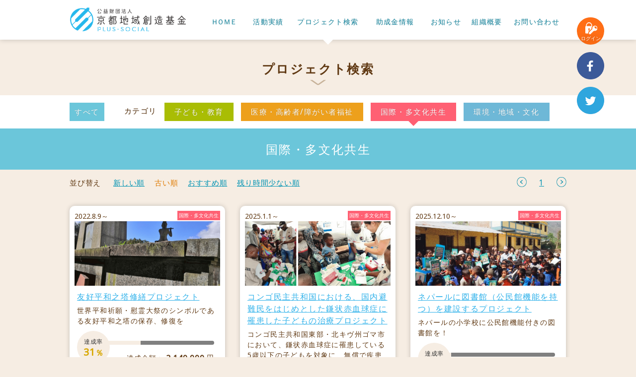

--- FILE ---
content_type: text/html
request_url: https://www.plus-social.jp/search.cgi?c=3&sort=2
body_size: 3679
content:
<!DOCTYPE html>
<html>
<head>
<meta charset="utf-8">
<meta http-equiv="X-UA-Compatible" content="IE=edge">
<title>プロジェクト検索｜皆の寄付で京都の未来を創る京都地域創造基金</title>
<meta name="viewport" content="width=1200" />
<meta name="description" content="">
<meta name="keywords" content="">
<link rel="stylesheet" href="css/default.css">
<link rel="stylesheet" href="css/layout.css">
<script type="text/javascript" src="js/jquery.js"></script>
<script type="text/javascript" src="js/master.js"></script>
<script>
function nowrate(){
	$(".photo.loading").removeClass("loading");
	$(".photo .loader").fadeOut();
}
setTimeout("nowrate()", 1000);

$(function(){
	$(".ind-block .photo.loading").prepend('<p class="loader"><span></span></p>');
    var max_height = 0;
    $('.ind-block .photo img').bind('load',function(){
        if( max_height < $(this).height() ){
			var $h = $(this).height();
            $(this).css("margin-top",-$h/2);
        }
    });
});
</script>
<!-- Google Tag Manager -->
<noscript><iframe src="//www.googletagmanager.com/ns.html?id=GTM-NDTWXZ"
height="0" width="0" style="display:none;visibility:hidden"></iframe></noscript>
<script>(function(w,d,s,l,i){w[l]=w[l]||[];w[l].push({'gtm.start':
new Date().getTime(),event:'gtm.js'});var f=d.getElementsByTagName(s)[0],
j=d.createElement(s),dl=l!='dataLayer'?'&l='+l:'';j.async=true;j.src=
'//www.googletagmanager.com/gtm.js?id='+i+dl;f.parentNode.insertBefore(j,f);
})(window,document,'script','dataLayer','GTM-NDTWXZ');</script>
<!-- End Google Tag Manager -->
</head>
<body id="home" class="search">
<header id="header">
  <div class="wrap">
  <p class="logo"><a href="/"><img src="img/logo.png" alt="京都基金" width="233" height="48" /></a></p>
  <nav class="nav">
      <ul class="clearfix">
        <li><a href="/">ＨＯＭＥ</a></li>
        <li><a href="/results.cgi?c=">活動実績</a></li>
        <li><a href="search.cgi">プロジェクト検索</a></li>
        <li><a href="subsidy.html">助成金情報</a></li>
        <li><a href="topics.cgi">お知らせ</a></li>
        <li><a href="profile.html">組織概要</a></li>
        <li><a href="contact.html">お問い合わせ</a></li>
      </ul>
  </nav>
  </div>
</header>

<div id="wrapper">
<h1 id="ttl">プロジェクト検索</h1>

<div id="search_block">
<div class="wrap clearfix">
<a href="./search.cgi?c=0&sort=2" class="c_all">すべて</a>
<dl class="clearfix">
	<dt>カテゴリ</dt>
    <dd>
    <ul class="clearfix">
    	<li><a href="./search.cgi?c=1&sort=2" class="c_edu">子ども・教育</a></li>
        <li><a href="./search.cgi?c=2&sort=2" class="c_hos">医療・高齢者/障がい者福祉</a></li>
        <li><a href="./search.cgi?c=3&sort=2" class="c_int selected">国際・多文化共生</a></li>
        <li><a href="./search.cgi?c=4&sort=2" class="c_env">環境・地域・文化</a></li>
    </ul>    
    </dd>
</dl>
</div>
</div>

<main>
<div class="sub_ttl c_int">
<h2 class="wrap">国際・多文化共生</h2>
</div>

<div class="wrap">

<div class="contentinfo clearfix">
<dl class="clearfix">
	<dt>並び替え</dt>
    <dd>
    <ul class="clearfix">
    	<li><a href="./search.cgi?sort=1&c=3"  class="">新しい順</a></li>
    	<li><a href="./search.cgi?sort=2&c=3"  class=" selected">古い順</a></li>
    	<li><a href="./search.cgi?sort=3&c=3"  class="">おすすめ順</a></li>
    	<li><a href="./search.cgi?sort=4&c=3"  class="">残り時間少ない順</a></li>
    </ul>
    </dd>
</dl>


<div class="pagenav">
<a href="javascript:void(0)" class="prev">前へ</a>
<ul class="clearfix">
	<li><a href="#" class="active">1</a></li>

</ul>
<a href="javascript:void(0)" class="next">次へ</a>
</div>
</div>





<div class="ind-block">
<ul class="clearfix">
    
	<li>
    <div>
    <div class="head">
    <span class="date">2022.8.9～</span>
    <span class="cate c_int">国際・多文化共生</span>
    <p class="photo loading"><img src="img/lazy.gif" data-original="./photo/130_0.jpg" alt="友好平和之塔修繕プロジェクト"></p>
    <h4><a href="./project.cgi?pjid=130">友好平和之塔修繕プロジェクト</a></h4>
	<p>世界平和祈願・慰霊大祭のシンボルである友好平和之塔の保存、修復を</p>
    </div>
    <div class="cont">
    <dl class="circle clearfix">
	<dt>達成率<p class="rate">31<small>％</small></p></dt>
        <dd><p class="rate"><span class="ach" style="width:31%"></span></p>
        <dl class="clearfix">
            <dt>達成金額：</dt><dd><em>3,140,000</em>円</dd>
        </dl>
        <dl class="clearfix">
            <dt>目標金額：</dt><dd><em>10,000,000</em>円</dd>
		</dl>

        </dd>
	</dl>
    <p class="time">
    <small>残り</small>
    63<span>日</span>3<span>時間</span>7<span>分</span>
    </p>
    <p class="see"><a href="./project.cgi?pjid=130">詳細をみる</a></p>
    </div>
    </div>
    </li>	<li>
    <div>
    <div class="head">
    <span class="date">2025.1.1～</span>
    <span class="cate c_int">国際・多文化共生</span>
    <p class="photo loading"><img src="img/lazy.gif" data-original="./photo/173_0.jpg" alt="コンゴ民主共和国における、国内避難民をはじめとした鎌状赤血球症に罹患した子どもの治療プロジェクト"></p>
    <h4><a href="./project.cgi?pjid=173">コンゴ民主共和国における、国内避難民をはじめとした鎌状赤血球症に罹患した子どもの治療プロジェクト</a></h4>
	<p>コンゴ民主共和国東部・北キヴ州ゴマ市において、鎌状赤血球症に罹患している5歳以下の子どもを対象に、無償で疾患の治療・フォローを</p>
    </div>
    <div class="cont">
    <dl class="circle clearfix">
	<dt>達成率<p class="rate">1<small>％</small></p></dt>
        <dd><p class="rate"><span class="ach" style="width:1%"></span></p>
        <dl class="clearfix">
            <dt>達成金額：</dt><dd><em>54,869</em>円</dd>
        </dl>
        <dl class="clearfix">
            <dt>目標金額：</dt><dd><em>6,041,856</em>円</dd>
		</dl>

        </dd>
	</dl>
    <p class="time">
    <small>残り</small>
    0<span>日</span>0<span>時間</span>0<span>分</span>
    </p>
    <p class="see"><a href="./project.cgi?pjid=173">詳細をみる</a></p>
    </div>
    </div>
    </li>	<li>
    <div>
    <div class="head">
    <span class="date">2025.12.10～</span>
    <span class="cate c_int">国際・多文化共生</span>
    <p class="photo loading"><img src="img/lazy.gif" data-original="./photo/180_0.jpg" alt="ネパールに図書館（公民館機能を持つ）を建設するプロジェクト"></p>
    <h4><a href="./project.cgi?pjid=180">ネパールに図書館（公民館機能を持つ）を建設するプロジェクト</a></h4>
	<p>ネパールの小学校に公民館機能付きの図書館を！</p>
    </div>
    <div class="cont">
    <dl class="circle clearfix">
	<dt>達成率<p class="rate">3<small>％</small></p></dt>
        <dd><p class="rate"><span class="ach" style="width:3%"></span></p>
        <dl class="clearfix">
            <dt>達成金額：</dt><dd><em>271,639</em>円</dd>
        </dl>
        <dl class="clearfix">
            <dt>目標金額：</dt><dd><em>10,000,000</em>円</dd>
		</dl>

        </dd>
	</dl>
    <p class="time">
    <small>残り</small>
    316<span>日</span>3<span>時間</span>7<span>分</span>
    </p>
    <p class="see"><a href="./project.cgi?pjid=180">詳細をみる</a></p>
    </div>
    </div>
    </li>
    
</ul>
</div>







<div class="contentinfo clearfix">
<dl class="clearfix">
	<dt>並び替え</dt>
    <dd>
    <ul class="clearfix">
    	<li><a href="./search.cgi?sort=1&c=3">新しい順</a></li>
    	<li><a href="./search.cgi?sort=2&c=3" selected>古い順</a></li>
    	<li><a href="./search.cgi?sort=3&c=3">おすすめ順</a></li>
    	<li><a href="./search.cgi?sort=4&c=3">残り時間少ない順</a></li>
    </ul>
    </dd>
</dl>


<div class="pagenav">
<a href="javascript:void(0)" class="prev"></a>
<ul class="clearfix">
	<li><a href="#" class="active">1</a></li>

</ul>
<a href="javascript:void(0)" class="next"></a>
</div>
</div>



</div>
</main>
</div>


<footer>
  <section>
  <div class="wrap clearfix">
  
  
  <div class="fot_sub clearfix">
  <p class="logo"><a href="/"><img src="img/logo.png" alt="京都基金" /></a></p>
  <address>〒612-8431 京都市伏見区深草越後屋敷町40-1 1F</address>
  <ul class="clearfix">
      <li><a href="contact.html">お問い合わせフォーム</a></li>
      <li>お電話でのお問合せは<em>075-257-7883</em></li><br />
<li>>寄付先口座はこちら</li><br />
<li>・郵便振替　京都地域創造基金寄付口　00930-4-312262</li><br />
<li>・銀行振込　京都信用金庫　本店　普通　1993147　公益財団法人京都地域創造基金</li><br />
<li>※領収書をご希望の方・寄付先をご指定の方は、<br />
ご寄付の際にお問い合わせフォームかお電話などで一度ご連絡ください。</li><br />
<li><a href="https://www.plus-social.jp/2502kojinjyouhou_kihonhoushin.pdf">個人情報保護に関する基本方針</a></li><br />
<li><a href="https://www.plus-social.jp/2502kojinjyouhou.pdf">個人情報管理規程</a></li>
<br />
<li><a href="https://www.plus-social.jp/law_info.html">特定商取引法について</a></li>

  </ul>
  </div>
    
  <nav id="fot">
  <ul class="clearfix">
	<li><a href="/">ＨＯＭＥ</a></li>
	<li><a href="/results.cgi?c=">活動実績</a></li>
	<li><a href="subsidy.html">助成金情報</a></li>
	<li><a href="topics.html">お知らせ</a></li>
	<li><a href="profile.html">組織概要</a></li>
  </ul>
  <ul class="clearfix">
    <li><a href="search.cgi">プロジェクト検索</a>
    <ul>
		<li><a href="/search.cgi?c=1">子ども・教育</a></li>
		<li><a href="/search.cgi?c=2">医療・高齢者/障がい者福祉</a></li>
		<li><a href="/search.cgi?c=3">国際・多文化共生</a></li>
		<li><a href="/search.cgi?c=4">環境・地域・文化</a></li>
	</ul>
    </li>
  </ul>
  </nav>
  
  </div>
  <p id="copy">(C)Kyoto Foundation for Positive Social Change. All Rights Reserved.</p>
  </section>  
</footer> 

<div id="page-top"><p><a href="#home">pagetop</a></p></div>

<div id="fix">
<ul>
	<li class="btn_login"><a href="login.cgi" class="login"><img src="img/ico_login.png" alt="ログイン" width="55" height="55"></a></li>
	<li><a href="https://www.facebook.com/plusocial" target="_blank" class="fb"><img src="img/ico_fb.png" alt="ファイスブック" width="55" height="55"></a></li>
	<li><a href="https://twitter.com/#!/plusocial" target="_blank" class="tw"><img src="img/ico_tw.png" alt="ツイッター" width="55" height="55"></a></li>
</ul>
</div>


<script src="js/jquery.lazyload.min.js"></script>
<script>
$('#wrapper img').lazyload({
    effect : "fadeIn"
});
</script>
</body>
</html>

--- FILE ---
content_type: text/css
request_url: https://www.plus-social.jp/css/default.css
body_size: 4142
content:
@charset "shift_jis";
/* CSS Document */
@import url(https://fonts.googleapis.com/css?family=Noto+Sans);


/*全ページ適用CSS -------------------------------------------------------------- */
* {
	margin		: 0;
	padding		: 0;
	font-style	: normal;
	font-size	: 100%;
}
body {
	font-family:'Meiryo','メイリオ','Noto Sans','ヒラギノ角ゴ Pro W3','Hiragino Kaku Gothic Pro',Verdana,'ＭＳ Ｐゴシック',sans-serif;
	margin: 0;
	padding: 0;
	text-align: center;
	font-size: 75%;
	line-height:1.5;
	color: #603913;
	-webkit-text-size-adjust:none;
	padding-top:80px;
	background:#f6ede3;
}

body .blur{
	-webkit-filter: blur(10px);
 	filter: blur(10px);
  z-index:0;
  position:relative;
}

div, dl, dt, dd, ul, ol, li, h1, h2, h3, h4, h5, h6, pre, form, fieldset, input, textarea, p, th, td{  
	margin:0; padding:0;  
}  
table{  
	border-collapse:collapse; border-spacing:0;  
}  
fieldset, img{  
	border:0;  
} 
img {
	vertical-align: top;
}
address, caption, cite, code, dfn, th, var{
	font-style:normal; font-weight:normal;  
}
ol, ul{  
	list-style:none;  
} 
caption{
	display:none;	
}
th{  
	text-align:left;  
}
h1, h2, h3, h4, h5, h6{  
	font-size:100%; font-weight:normal;  
}
hr {
display: none;
}
abbr, acronym{  
	border:0;  
}
/* モダンブラウザ向け */
.clearfix:after {
        content: ".";
        display: block;
        clear: both;
        height: 0;
        visibility: hidden;
}
.clearfix {
        display: inline-block;
}
/* IE-mac \*/
* html .clearfix {
        height: 1%;
}
.clearfix {
        display: block;
}
/* End IE-mac */
.clear{
clear:both;
}
.red{
color:#b30000;
}
.orange,
.orange a{
color:#dc6800;
}
.txt_r{
	text-align:right;
}
.center{
	text-align:center;
}

/*------------------------------------
リンク 
------------------------------------*/ 
a{
	text-decoration:none;
	color: #2eb1ea;
}
a[href$=".pdf"]{
	background:url(../img/icon_pdf.gif) no-repeat right top !important;
	padding-right:20px;
}

a:hover {
	text-decoration:underline;
}
.c_edu,
.c_edu.selected:before{
	background:#a9bd04;
}
.c_hos,
.c_hos.selected:before{
	background:#eda01c;
}
.c_int,
.c_int.selected:before{
	background:#ff6073;
}
.c_env,
.c_env.selected:before{
	background:#6eb8d7;
}
.c_all,
.c_all.selected:before{
	background:#6bc6da;
}
.c_other,
.c_other.selected:before{
	background:#603913;
}


.c_rall,
.c_rall.selected:before{
	background:#603913 !important;
	color:#fff !important;
}
.c_act,
.c_act.selected:before{
	background:#3CB37D !important;
	color:#fff !important;
}
a.c_act.selected:before{
border-top-color: #3CB37D !important;
}
.c_use,
.c_use.selected:before{
	background:#EF6E35 !important;
	color:#fff !important;
}
a.c_use.selected:before{
border-top-color: #EF6E35 !important;
}
.c_tho,
.c_tho.selected:before{
	background:#DA546F !important;
	color:#fff !important;
}
a.c_tho.selected:before{
border-top-color: #DA546F !important;
}




/*------------------------------------
ラッパー 
------------------------------------*/ 
.wrap{
	width:1000px;
	position: relative;
	z-index:15;
	margin:0 auto;
}

#fix{
	position: fixed;
	top: 35px;
	text-align:right;
	margin:0 auto;
	width:55px;
	right:5%;
	z-index:60;
    transition: .5s;
}
#fix ul li{
	margin-bottom:15px;
	float:right;
	clear:both;
    transition: .5s;
	box-shadow:0 0 10px rgba(0,0,0,0.2) inset;
	border-radius: 100%;
	-webkit-border-radius: 100%;
	-moz-border-radius: 100%;
	overflow:hidden;
	display:block;
}
#fix ul li a{
	width:55px;
	height:55px;
	border-radius: 100%;
	-webkit-border-radius: 100%;
	-moz-border-radius: 100%;
	overflow:hidden;
    transition: .5s;
	display:block;
	box-shadow:0 2px 10px rgba(0,0,0,0.1);
	color:#fff;
	font-size:100%;
    transition: .5s;
}
#fix ul li a img{
	width:100%;
	height:auto;
}
#fix ul li a:hover{
	text-decoration:none;
}
#fix ul li a:before{
	line-height:55px;
	width:55px;
	text-align:center;
	display:block;
	margin-top:-55px;
    transition: .5s;
	font-family:Noto Sans !important;
	text-shadow:0 2px 10px rgba(0,0,0,0.2);
}
#fix ul li a:hover:before{
	margin-top:0;
}
#fix ul li a.login:hover:after{
	margin-top:0px;
}
#fix ul li a:hover img{
	margin-top:55px;
    transition: .5s;
}
#fix ul li a.login{
	background:#ff6e16;
}
#fix ul li a.login img{
	margin-top:-5px;
}
#fix ul li a.login:after{
	content:"ログイン";
	width:55px;
	text-align:center;
	display:block;
	margin-top:-15px;
    transition: .5s;
	font-family:Noto Sans !important;
	text-shadow:0 2px 10px rgba(0,0,0,0.5);
	font-size:10px;
}
#fix ul li a.login:before{
	content:"login";
}

#fix ul li a.mypage{
	background:#ff6e16;
}
#fix ul li a.mypage img{
	margin-top:-8px;
}
#fix ul li a.mypage:after{
	content:"マイページ";
	width:55px;
	text-align:center;
	display:block;
	margin-top:-13px;
    transition: .5s;
	font-family:Noto Sans !important;
	text-shadow:0 2px 10px rgba(0,0,0,0.5);
	font-size:10px;
}
#fix ul li a.mypage:before{
	content:"myapge";
}

#fix ul li a.fb{
	background:#3c5a99;
}
#fix ul li a.fb:before{
	content:"facebook";
}
#fix ul li a.tw{
	background:#2fa6de;
}
#fix ul li a.tw:before{
	content:"twitter";
}


#page-top {
	position: fixed;
	bottom: 15px;
	z-index: 50;
	right: 5px;
}
#page-top p {
	position: relative;
	display: block;
}
#page-top a {
	display: block;
	z-index: 999;
	float: right;
	text-align: center;
	display: block;
	height: 60px;
	width: 40px;
    transition: .5s;
	text-indent:-9999px;
	background:url(../img/arrow.png) no-repeat center 50% #8cc63f;
	background-size:40% auto;
}
#page-top a:hover {
	background:url(../img/arrow.png) no-repeat center 40% #7fb439;
	background-size:40% auto;
	text-decoration: none;
    transition: .5s;
}
#fix ul li #trigger{display:none;}


@media screen and (max-width:1200px){ 
#fix{
	top: 65px;
	width: auto;
	right:0px;
}
#fix ul li{
	margin-bottom:0;
	margin-left:10px;
	float:left;
	clear: inherit;
	display:block;
}
#fix ul li a img{
	width:100%;
	height: auto;
}
#fix ul li a:hover img{
	margin-top:0;
}
#fix ul li a:hover:before{
	margin-top:-55px;
}
#fix ul li a.login img{
	margin-top:-5px;
}
#fix ul li a.login:hover:after{
	margin-top:-15px;
}
#fix ul li a.mypage img{
	margin-top:-5px;
}
#fix ul li a.mypage:hover:after{
	margin-top:-15px;
}
}




/*------------------------------------
記事一覧
------------------------------------*/ 

.ind-block{
	position:relative;
	z-index:10;
	padding-bottom:60px;
}
.ind-block.concept_new{
margin-top: -20px;
}
.ind-block ul li{
	margin-right:30px;
	margin-bottom:30px;
	background:#fff;
	box-shadow:0 0 10px rgba(0,0,0,0.2);
	border-radius: 10px;
	-webkit-border-radius: 10px;
	-moz-border-radius: 10px;
	width:313px;
	float:left;
	cursor:pointer;
}
.ind-block ul li:nth-child(3n){
	margin-right:0;
}
.ind-block ul li:nth-child(3n+1){
	clear:left;
}

.ind-block ul li > div{
	padding:10px;
	text-align: left;
}
.ind-block ul li > div span{
	font-size:14px;
}
.ind-block ul li > div span.cate{
	text-align:right;
	display:inline-block;
	float:right;
	font-size:10px;
	padding:2px 3px;
	color:#fff;
}
.ind-block ul li .photo{
	width:100%;
	height:130px;
	overflow:hidden;
	display:block;
	position:relative;
    transition: .5s;
	margin:0;
	padding:0;
}
.ind-block ul li .photo p{
	position:absolute;
	left:0;
	right:0;
	top:0;
	bottom:0;
	width:50px;
	height:50px;
	top:50%;
	left:50%;
	margin:-75px 0 0 -25px;
	display:block;
	z-index:10;
}
.ind-block ul li .photo p.loader span{
  position: relative;
  display: inline-block;
  margin: 50px 12.5% 0;
  width: 50px;
  height: 50px;
  border: 2px solid #a9bd04;
  border-radius: 50%;
  animation: spin 0.75s infinite linear;
  border-top-width: 0;
}
.ind-block ul li .photo p.loader span::before,
.ind-block ul li .photo p.loader span::after {
  left: -2px;
  top: -2px;
  display: none;
  position: absolute;
  content: '';
  width: inherit;
  height: inherit;
  border: inherit;
  border-radius: inherit;
}
@keyframes spin {
  from {
    transform: rotate(0deg);
  }
  to {
    transform: rotate(360deg);
}
}
.ind-block ul li .photo img{
	position:absolute;
	left:0;
	right:0;
	top:50%;
	z-index:0 !important;
	display:block;
	width:100%;
	filter:  alpha(opacity=100);  -moz-opacity:1.0;  opacity:1.0;
}

.ind-block ul li h4{
	font-size:16px;
	display: block;
	text-decoration:underline;
	letter-spacing:0.1em;
	margin:10px 5px 0;
}
.ind-block ul li div > p{
	font-size:14px;
	margin:5px 5px 0;
	color:#603913;
	line-height:1.5em;
}


.ind-block ul li div.cont dl.circle{
	margin:10px 5px 0;
	display:block;
}
.ind-block ul li div.cont dl.circle > dt{
	text-align:center;
	display:block;
	float:left;
	color:#333;
	font-size:12px;
	letter-spacing:0.05em;
	position:relative;
	width:66px;
	z-index:5;
	padding:13px 0 0;
}
.ind-block ul li div.cont dl.circle > dt:before{
	background:#f6ede3;
	border-radius: 100%;
	-webkit-border-radius: 100%;
	-moz-border-radius: 100%;
	content:"";
	position: absolute;
	top:0;
	left:0;
	right:0;
	display:block;
	width:66px;
	height:66px;
	z-index:-1;
}
.ind-block ul li div.cont dl.circle > dt p.rate{
	color:#d7a700;
	font-size:20px;
	font-weight:bold;
	line-height:1.2em;
	letter-spacing:0.05em;
}
.ind-block ul li div.cont dl.circle > dt p.rate small{
	font-size:16px;
}
.ind-block ul li div.cont dl.circle > dd{
	width:215px;
	margin-left:-5px;
	float:left;
	padding-top:20px;
}
.ind-block ul li div.cont dl.circle > dd .rate{
	height:8px;
	background:#868686;
	display:block;
	width:100%;
	clear:both;
	border-radius: 0 10px 10px 0;
	-webkit-border-radius: 0 10px 10px 0;
	-moz-border-radius: 0 10px 10px 0;
	box-shadow:0 0 10px rgba(0,0,0,0.1) inset;
	overflow:hidden;
}.ind-block ul li div.cont dl.circle > dd .rate > span{
	background:#f6ede3;
	height:8px;
	display:block;
    transition: .5s;
}.ind-block ul li div.cont dl.circle > dd .rate .ach{
    transition: .5s;
}
.ind-block ul li div.cont dl.circle > dd > dl{
	clear:both;
	text-align:right;
	margin-top:15px;
	font-size:14px;
	letter-spacing:0.05em;
}
.ind-block ul li div.cont dl.circle > dd > dl:nth-child(3){
	margin-top:0;
}
.ind-block ul li div.cont dl.circle > dd > dl *{
	display:inline-block;
	vertical-align: middle;
	line-height:1em;
}
.ind-block ul li div.cont dl.circle > dd  dl dd{
	position:relative;
}
.ind-block ul li div.cont dl.circle > dd  dl dd:nth-child(2){
	clear:right;
}
.ind-block ul li div.cont dl.circle > dd  dl dt{
	width:6em;

}
.ind-block ul li div.cont dl.circle > dd > dl dd em{
	font-size:16px;
	font-weight:bold;
	padding:0 5px;
	vertical-align: middle;
}
.ind-block ul li div.cont .time{
	color:#603913;
	font-size:24px;
	letter-spacing:0.01em;
	font-weight:bold;
	display:block;
	margin-top:10px;
}
.ind-block ul li div.cont .time small{
	font-size:16px;
	padding:0 0 0 5px;
	margin-left:5px;
}
.ind-block ul li div.cont .time span{
	font-size:20px;
	padding:0 5px;
}
.ind-block ul li div.cont .see{
	text-align:right;
	display:block;
	margin-top:5px;
	padding-bottom:5px;
}
.ind-block ul li div.cont .see a{
	color:#00a3c7;
	font-size:14px;
	letter-spacing:0.1em;
	background:url(../img/arrow01blue.png) no-repeat right center;
	padding-right:20px;
	line-height:16px;
}


/*------------------------------------
ページナビ 
------------------------------------*/ 
#pagenavi{
	background:#fff;
	overflow:hidden;
}
#pagenavi .wrap{
	position:relative;
	padding:15px 0;
	text-shadow:0 0 1px rgba(0,0,0,0.3);
	font-size:128%;
	letter-spacing:0.1em;
}
#pagenavi li{
	display:inline-block;
	
}
#pagenavi a{
	padding:7px 20px;
	display: block;
	position:relative;
	text-decoration:none;
	color:#603913;
}
#pagenavi a:hover{
	filter:  alpha(opacity=80);  -moz-opacity:0.8;  opacity:0.8;	
}
#pagenavi a.active{
	background:#603913;
	color:#fff;
}
#topics_block a.active{
	background:#603913;
	color:#fff;
}
#pagenavi a.active:before{
	border:10px solid #603913;
	border-left:10px solid #fff;
	border-bottom:10px solid #fff;
	border-right:10px solid #fff;
	content:"";
	display:block;
	bottom:-20px;
	left:50%;
	margin-left:-10px;
	position: absolute;
	z-index:10;
}


/*------------------------------------
ヘッダー 
------------------------------------*/ 
#header {
	position:fixed;
	background:#fff;
	left:0;
	right:0;
	top:0;
	z-index:50;
	box-shadow:0 0 10px rgba(0,0,0,0.2);
    transition: .5s;
	height:80px;
	min-width:1000px;
}
#header .wrap{
    transition: .5s;
}
#header .logo {
	float:left;
	width:235px;
	padding-top:15px;
    transition: .5s;
	margin-right:35px;
}




/*------------------------------------
ナビゲーション
------------------------------------*/ 

nav{}

#header .nav{}
#header .nav li{
	float:left;
}
#header .nav li a{
	display:block;
	padding:5px 0;
	text-align:center;
	color:#1b8ca5;
	font-size:14px;
	letter-spacing:0.1em;
	text-shadow:0 0 1px rgba(0,0,0,0.2);
	position:relative;
    transition: .5s;
	font-family:Meiryo,メイリオ !important;
	line-height:80px;
}
#header .nav li:nth-child(1) a{width:80px; letter-spacing:-0.1em;}
#header .nav li:nth-child(2) a{width:100px;}
#header .nav li:nth-child(3) a{width:140px;}
#header .nav li:nth-child(4) a{width:130px;}
#header .nav li:nth-child(5) a{width:75px;}
#header .nav li:nth-child(6) a{width:90px;}
#header .nav li:nth-child(7) a{width:110px;}

#header .nav li a:hover{
	text-decoration:none;
	padding:10px 0 0;
}
#header .nav li a:before{
	border:10px solid transparent;
	border-top:10px solid #fff;
	content:"";
	display:block;
	bottom:0px;
	left:50%;
	margin-left:-10px;
	position: absolute;
	z-index:10;
    transition: .5s;
}
#header .nav li a:after{
	border:10px solid transparent;
	border-top:10px solid rgba(0,0,0,0.0);
	content:"";
	display:block;
	bottom:0px;
	left:50%;
	margin-left:-10px;
	position: absolute;
	z-index:9;
	-webkit-filter: blur(5px);
 	filter: blur(5px);
    transition: .5s;
}
#header .nav li a:hover:before,
#header .nav li a.active:before{
	bottom:-10px;
    transition: .5s;
}#header .nav li a:hover:after,
#header .nav li a.active:after{
	bottom:-14px;
    transition: .5s;
}




/*------------------------------------
　コンテンツ
------------------------------------*/ 
main{
	text-align:left;
    transition: .5s;
}

h1#ttl{
	font-size:210%;
	display: block;
	position:relative;
	color:#603913;
	letter-spacing:0.1em;
	text-align:center;
	font-weight: bold;
	padding-bottom:15px;
	background:url(../img/arrow02.png) no-repeat center bottom;
	margin-top:40px;
	margin-bottom:20px;
}

main h2{
	font-size:210%;
}
main h3{
	display:block;
	position:relative;
	padding-left:20px;
}
main h3:before{
	content:"";
	position:absolute;
	left:0;
	top:50%;
	border-radius: 100%;
	-webkit-border-radius: 100%;
	-moz-border-radius: 100%;
	width:8px;
	height:8px;
	background:#f6ede3;
	border:3px solid #d9bc9b;
	margin-top:-8px;
}
.sub_ttl {
	padding:20px 0;
	margin:0;
	background:#6bc6da;
	min-width:1000px;
}
.sub_ttl h2{
	text-align:center;
	color:#fff;
	line-height:1.8em;
	letter-spacing:0.1em;
	text-indent:0.05em;
	font-size:200%;
}
.sub_ttl h2 small {
	color:#fff;
	text-align:center;
	line-height:1em;
	margin:-0.5em 0 1em;
	font-size:50%;
	letter-spacing:0.05em;
	text-indent:0;
	display:block;
}
main .h2_01{
	display: block;
	position:relative;
	color:#603913;
	letter-spacing:0.1em;
	text-align:center;
	font-weight: bold;
	padding-bottom:15px;
	background:url(../img/arrow02.png) no-repeat center bottom;
}
main p{
	font-size:108%;
	letter-spacing:0.1em;
	line-height:1.8em;
}
main .block{
	background:#fff;
	box-shadow:0 0 10px rgba(0,0,0,0.2);
	border-radius: 10px;
	-webkit-border-radius: 10px;
	-moz-border-radius: 10px;
}


/*------------------------------------
フッター
------------------------------------*/ 

footer{
	background:#6bc6da;
	color:#fff;
	margin-top:50px;
	min-width:1000px;
}
footer a{
	color:#694420;
}
footer #copy{
	font-size:90%;
	padding:5px 0;
	color:#fff;
}
footer .wrap{
	text-align:left;
	padding-top:50px;
	padding-bottom:50px;
}
footer .wrap .fot_sub{
	float:right;
	text-align:left;
	font-size:108%;
	line-height:1.8em;
	letter-spacing:0.1em;
	background:rgba(255,255,255,0.8);
	padding:20px;
}
footer .wrap .fot_sub .logo{
	float: left;
	width:190px;
	margin-right:20px;
}
footer .wrap .fot_sub .logo img{
	width:100%;
	height:auto;
}
footer .wrap .fot_sub address{
	float: left;
	width:240px;
	color:#000;
	line-height:1.5em;
}
footer .wrap .fot_sub ul{
	display:block;
	clear:both;
	padding-top:20px;
}
footer .wrap .fot_sub ul *{
	display: inline-block;
	color:#000;
}
footer .wrap .fot_sub ul li{
	padding-left:10px;
	font-size:12px;
}
footer .wrap .fot_sub ul li a:before{
	content:">";
}
footer .wrap .fot_sub ul li em{
	font-weight:bold;
	font-size:16px;
	margin-left:5px;
}
footer .wrap #fot{
	float:left;
	padding-left:20px;
	width:400px;
	font-size:108%;
}
footer .wrap #fot > ul{
	float:left;
	margin-left:30px;
	letter-spacing:0.1em;
}
footer .wrap #fot > ul li{
	margin:5px 0;
}
footer .wrap #fot > ul li:before{
	content:">";
}
footer .wrap #fot > ul > li > ul{
	margin-left:1em;
}




--- FILE ---
content_type: text/css
request_url: https://www.plus-social.jp/css/layout.css
body_size: 9496
content:
@charset "shift_jis";


/* Topページ適用CSS
-------------------------------------------------------------------------------*/
.home main{
	margin-top:40px;
}
#PBlock{
	background:#6bc6da;
	box-shadow:0 0 15px rgba(0,0,0,0.5);
	padding:30px 0;
	min-width:1000px;
	text-shadow:0 0 5px rgba(0,0,0,0.1);
	position:relative;
	z-index:10;
	overflow: hidden;
	max-height:300px;
}
#PBlock .bx-wrapper{
	margin:0 auto;
	z-index:0;
	width:1000px;
	overflow: hidden;
	position:relative;
}
#PBlock .bx-wrapper .bx-window{
	overflow: hidden;
	max-height:290px;
}

#PBlock .bx-wrapper .bx-prev,
#PBlock .bx-wrapper .bx-next{
	position: absolute;
	bottom:0;
	z-index:10;
	display:block;
	width:20px;
}
#PBlock .bx-wrapper .bx-next{
	right:60px;
}
#PBlock .bx-wrapper .bx-prev{
	left:60px;
}
#PBlock .bx-wrapper .bx-prev img,
#PBlock .bx-wrapper .bx-next img{
	width:100%;
	height:auto;
}
#PBlock a:hover{
	text-decoration:none;
}
#PBlock .wrap{
	width:1000px;
	height:280px;
	position: relative;
	margin:0 auto;
}
#PBlock .wrap .block{
	margin:0 auto 80px;
	display:block;
	padding:20px 15px 0;
	height:250px;
}
#PBlock .sum{
	float:left;
	height:245px;
	width:365px;
	display:block;
	position:relative;
	margin-right:30px;
	box-shadow:0 0 5px rgba(0,0,0,0.3);
}
#PBlock .sum > a.photo{
	height:245px;
	width:365px;
	overflow:hidden;
	display:block;
	position:relative;
	z-index:10;
	background:#eee;
}
#PBlock .sum > a.photo p.loader span{
  position: relative;
  display: inline-block;
  margin: 80px 12.5% 0;
  width: 50px;
  height: 50px;
  border: 2px solid #a9bd04;
  border-radius: 50%;
  animation: spin 0.75s infinite linear;
  border-top-width: 0;
}
#PBlock .sum > a.photo p.loader span::before,
#PBlock .sum > a.photo p.loader span::after {
  left: -2px;
  top: -2px;
  display: none;
  position: absolute;
  content: '';
  width: inherit;
  height: inherit;
  border: inherit;
  border-radius: inherit;
}
#PBlock .sum > a.photo img{
	width:100%;
	height:auto;
	position: absolute;
	top:50%;
	left:0;
	right:0;
	z-index:9;
	filter:  alpha(opacity=100);  -moz-opacity:1.0;  opacity:1.0;
}
#PBlock .sum > a.photo.loading img{
	filter:  alpha(opacity=0);  -moz-opacity:0.0;  opacity:0.0;
}
#PBlock .sum a.cont{
	position:absolute;
	left:0;
	right:0;
	bottom:0;
	background:rgba(0,0,0,0.5);
	padding:15px 20px;
	text-align:left;
	z-index:11;
	height:auto;
	width:auto;
}
#PBlock .sum .cont h3{
	color:#fff;
	text-decoration:underline;
	font-size:18px;
	font-weight:bold;
	padding:0;
}
#PBlock .sum .cont h3:before{
	display:none;
}
#PBlock .sum:hover .cont h3{
	text-decoration:none;
}
#PBlock .sum .cont p{
	color:#fff;
	font-size:14px;
}
#PBlock .sum h2.pickup {
	position:absolute;
	top:-15px;
	left:-15px;
	color:#fff;
	text-align:center;
	width:85px;
	height:84px;
	line-height:84px;
	font-size:120%;
	font-weight:bold;
	z-index:13;
/*	animation-name: good;
	-webkit-animation-name: good;
	-moz-animation-name: good;
	-webkit-animation-name: good;
	animation-name: good;
	-moz-animation-duration: 2s;
	-webkit-animation-duration: 2s;
	animation-duration: 2s;
	-moz-animation-direction: normal;
	-webkit-animation-direction: normal;
	animation-direction: normal;
	-moz-animation-timing-function: ease;
	-webkit-animation-timing-function: ease;
	animation-timing-function: ease;
	-moz-animation-iteration-count: infinite;
	-webkit-animation-iteration-count: infinite;
	animation-iteration-count: infinite;*/
    -moz-transform: rotate(-15deg);
    -webkit-transform: rotate(-15deg);
    transform: rotate(-15deg);
    -goog-ms-transform: rotate(-15deg);
}
#PBlock .sum h2.pickup:after {
	z-index:-1;
	background:#f5c932;
	border-radius: 100%;
	-webkit-border-radius: 100%;
	-moz-border-radius: 100%;
	content:"";
	position:absolute;
	left:0;
	top:0;
	right:0;
	bottom:0;
}
@keyframes good {
  0% {
    -moz-transform: rotate(15deg);
    -webkit-transform: rotate(15deg);
    transform: rotate(15deg);
    -goog-ms-transform: rotate(15deg);
  }
  50% {
    -moz-transform: rotate(-15deg);
    -webkit-transform: rotate(-15deg);
    transform: rotate(-15deg);
    -goog-ms-transform: rotate(-15deg);
  }
  100% {
    -moz-transform: rotate(15deg);
    -webkit-transform: rotate(15deg);
    transform: rotate(15deg);
    -goog-ms-transform: rotate(15deg);
  }
}
@-webkit-keyframes good {
  0% {
    -moz-transform: rotate(15deg);
    -webkit-transform: rotate(15deg);
    transform: rotate(15deg);
    -goog-ms-transform: rotate(15deg);
  }
  50% {
    -moz-transform: rotate(-15deg);
    -webkit-transform: rotate(-15deg);
    transform: rotate(-15deg);
    -goog-ms-transform: rotate(-15deg);
  }
  100% {
    -moz-transform: rotate(15deg);
    -webkit-transform: rotate(15deg);
    transform: rotate(15deg);
    -goog-ms-transform: rotate(15deg);
  }
}
#PBlock div.cont{
	text-align:left;
	padding:5px 0 0;
	width:540px;
	float:left;
}
#PBlock div.cont .catch{
	font-size:120%;
	line-height:1.6em;
	height:4.8em;
	overflow:hidden;
	margin-bottom:15px;
}
#PBlock div.cont dl.circle{
	margin-bottom:25px;
}
#PBlock div.cont dl.circle > dt{
	text-align:center;
	display:block;
	float:left;
	color:#067a94;
	font-size:18px;
	letter-spacing:0.1em;
	position:relative;
	width:100px;
	z-index:5;
	padding:18px 0 0;
}
#PBlock div.cont dl.circle > dt:before{
	background:#fff;
	border-radius: 100%;
	-webkit-border-radius: 100%;
	-moz-border-radius: 100%;
	content:"";
	position: absolute;
	top:0;
	left:0;
	right:0;
	display:block;
	width:100px;
	height:100px;
	z-index:-1;
}
#PBlock div.cont dl.circle > dt p.rate{
	color:#ecb700;
	font-size:30px;
	font-weight:bold;
	line-height:1.2em;
}
#PBlock div.cont dl.circle > dt p.rate small{
	font-size:20px;
}
#PBlock div.cont dl.circle > dd{
	width:450px;
	margin-left:-10px;
	float:left;
	padding-top:30px;
}
#PBlock div.cont dl.circle > dd .rate{
	height:15px;
	background:#868686;
	display:block;
	width:100%;
	clear:both;
	border-radius: 0 10px 10px 0;
	-webkit-border-radius: 0 10px 10px 0;
	-moz-border-radius: 0 10px 10px 0;
	box-shadow:0 0 10px rgba(0,0,0,0.1) inset;
	overflow:hidden;
}#PBlock div.cont dl.circle > dd .rate > span{
	background:#fff;
	height:15px;
	display:block;
    transition: .5s;
}#PBlock div.cont dl.circle > dd .rate .ach{
	width:1% !important;
    transition: .5s;
}
#PBlock div.cont dl.circle > dd > dl{
	clear:both;
	text-align:right;
	margin-top:15px;
	font-size:14px;
	text-shadow:0 0 10px rgba(0,0,0,0.5);
	letter-spacing:0.05em;
}
#PBlock div.cont dl.circle > dd > dl *{
	display:inline-block;
	color:#fff;
	vertical-align: middle;
	line-height:1em;
}
#PBlock div.cont dl.circle > dd  dl dd{
	position:relative;
}
#PBlock div.cont dl.circle > dd  dl dd:nth-child(2){
	padding-right:20px;
}
#PBlock div.cont dl.circle > dd  dl dd:nth-child(2):after{
	content:"/";
	font-size:24px;
	padding-left:5px;
	position:absolute;
	right:0;
	top:0;
}
#PBlock div.cont dl.circle > dd > dl dd em{
	font-size:16px;
	font-weight:bold;
	padding:0 5px;
	vertical-align: middle;
}
#PBlock div.cont .time{
	color:#603913;
	font-size:24px;
	float:left;
	letter-spacing:0.05em;
	font-weight:bold;
}
#PBlock div.cont .time small{
	font-size:16px;
	padding:0 0 0 5px;
	margin-left:10px;
}
#PBlock div.cont .time span{
	font-size:20px;
	padding:0 5px;
}

#PBlock div.cont .see{
	float: right;
	margin-top:8px;
}
#PBlock div.cont .see a{
	color:#fff;
	font-size:18px;
	letter-spacing:0.1em;
	background:url(../img/arrow01.png) no-repeat right center;
	padding-right:28px;
	line-height:22px;
}

#PBlock .bx-pager{
	margin:0 200px;
}
#PBlock .bx-pager a {
	outline: none;
	overflow: hidden;
    display: inline-block;  
    *display: block;  
	height: 5px;
	margin:0 3px;
	z-index: 5;
	text-indent: -10000px;
	background: #6bc6da;
	text-align: center;
	border-radius: 5px;
	-webkit-border-radius: 5px;
	-moz-border-radius: 5px;
	width: 5px;
	border:2px solid #f6ede3;
}
#PBlock .bx-pager a.pager-active{
	z-index: 6;
	background:#ecb700;
}




#PBlock_intro{
	background:#fff;
	padding:25px 0;
	min-width:1000px;
	text-shadow:0 0 5px rgba(0,0,0,0.1);
	text-align:center;
	color:#603913;
	font-size:168%;
	letter-spacing:0.15em;
	font-weight:bold;
}
#PBlock_intro p em{
	display: inline-block;
	border-top:1px solid #603913;
	margin-bottom:2px;
	padding-bottom:2px;
	position:relative;
	text-indent:0.5em;
}


.ind-hed {
	margin-top:30px;
	background:#a9bd04;
	padding:40px 0 60px;
	position:relative;
	z-index:9;
	min-width:1000px;
}
#concept .ind-block ul li > div span.cate{
display: none;
}
#concept .ind-hed {}
#concept #activity .ind-hed{
	background:#3CB37D;
}
#concept #use .ind-hed{
	background:#EF6E35;
}
#concept #thought .ind-hed{
	background:#DA546F;
}

#Education .ind-hed {
	background:#a9bd04;
}
#Hospital .ind-hed {
	background:#eda01c;
}
#International .ind-hed{
	background:#ff6073;
}
#Environment .ind-hed{
	background:#6eb8d7;
}
.home .ind-hed .wrap {
	position:relative;
}
.home .ind-hed h3{
	text-align:center;
	font-size:200%;
	color:#fff;
	letter-spacing:0.1em;
	font-weight: bold;
	padding:0;
}
.home .ind-hed h3:before{
	display:none;
}
.home .ind-hed .seeall{
	position: absolute;
	right:0;
	top:50%;
	line-height:20px;
	font-size:20px;
	margin-top:-10px;
}
.home .ind-hed .seeall a{
	color:#fff;
	font-size:20px;
	letter-spacing:0.1em;
	background:url(../img/arrow01.png) no-repeat right center;
	padding-right:28px;
	line-height:22px;
}
.home .ind-hed .seeall a:hover{
	text-decoration:none;
}
.home .ind-block{
	margin-top:-40px;
}

#newslist{
	margin:15px 20px 30px;
	padding-bottom:30px;
}
#newslist a{
	color:#603913;
	text-decoration:underline;
}
#newslist a:hover{
	text-decoration:none;
}
#newslist li{
	padding:10px 0;
	border-bottom:1px solid #fff;
	padding-left:240px;
	font-size:108%;
	letter-spacing:0.05em;
	display:block;
	width:auto;
	position:relative;
}
#newslist li span.date{
	width:100px;
	text-align:center;
	display: inline-block;
	position:absolute;
	left:0;
	top:50%;
	line-height:20px;
	margin-top:-10px;
}
#newslist li span.cate{
	width:80px;
	text-align:center;
	display: inline-block;
	position:absolute;
	left:110px;
	top:50%;
	line-height:10px;
	margin-top:-10px;
    background: #603913;
    color: #fff;
    padding: 5px 10px;
	font-size:11px;

}

/* 検索画面ページ適用CSS
-------------------------------------------------------------------------------*/
body.search #header .nav li:nth-child(3) a:before{
	bottom:-10px;
    transition: .5s;
}
body.search #header .nav li:nth-child(3) a:after{
	bottom:-14px;
    transition: .5s;
}
#search_block{
	background:#fff;
	margin-top:20px;
	overflow:hidden;
	min-width:1000px;
}
#search_block .wrap{
	position:relative;
	padding:15px 0;
	text-shadow:0 0 1px rgba(0,0,0,0.3);
	font-size:128%;
	letter-spacing:0.1em;
}
#search_block a{
	color:#fff;
	padding:7px 20px;
	display: block;
	position:relative;
	text-decoration:none;
}
#search_block a:hover{
	filter:  alpha(opacity=80);  -moz-opacity:0.8;  opacity:0.8;	
}
#search_block a:before{
	border:10px solid transparent;
	border-left:10px solid #fff;
	border-bottom:10px solid #fff;
	border-right:10px solid #fff;
	content:"";
	display:block;
	bottom:-20px;
	left:50%;
	margin-left:-10px;
	position: absolute;
	z-index:10;
}
#search_block .wrap > a{
	float:left;
	margin-right:40px;
	padding-left:10px;
	padding-right:10px;
}
#search_block .wrap > dl,
#search_block .wrap > dl dt,
#search_block .wrap > dl dd,
#search_block .wrap > dl dd ul li{
	float:left;
	display:block;
}
#search_block .wrap > dl dt{
	padding:5px 0;
	margin-right:15px;
	color:#603913;
}
#search_block .wrap > dl dd ul li{
	margin-right:15px;
}
#search_block .wrap > dl dd ul li:last-child{
	margin-right:0;
}

.contentinfo {
	padding:10px 0;
	margin-bottom:20px;
	font-size:128%;
	letter-spacing:0.05em;
}
.contentinfo a{
	color:#0093b3;
	text-decoration:underline;
	display: block;
	padding:5px 0;
}
.contentinfo a.selected{
	color:#df7a00;
	text-decoration: none;
}
.contentinfo dl{
	display:block;
	float:left;
}
.contentinfo dl dt,
.contentinfo dl dd,
.contentinfo dl dd ul li{
	display:block;
	float:left;
}
.contentinfo dl dt{
	padding:5px 0;
	margin-right:15px;
	color:#603913;
}
.contentinfo dl dd ul li a{
	margin:0 10px;
}
.contentinfo dl dd ul li a:hover{
	text-decoration: none;
}
.contentinfo .pagenav{
	float:right;
}
.contentinfo .pagenav > a{
	display:block;
	width:20px;
	height:20px;
	background:url(../img/arrow02blue.png) no-repeat left center;
	overflow:hidden;
	text-indent:-1000px;
	float:left;
}
.contentinfo .pagenav > a.prev{
	background-size: 100% auto;
	float:left;
	margin-right:15px;
}
.contentinfo .pagenav > a.next{
	background-size: 100% auto;
    -webkit-transform: scaleX(-1);
    -o-transform: scaleX(-1);
    -moz-transform: scaleX(-1);
    transform: scaleX(-1);
    filter: FlipH;
    -ms-filter: "FlipH";
	float:right;
	margin-left:15px;
}
.contentinfo .pagenav ul{
	float:left;
}
.contentinfo .pagenav ul li{
	float:left;
	padding:0 5px;
}
.contentinfo .pagenav ul li a.selected{
	color:#603913;
}
.contentinfo .pagenav ul li a{
	padding:5px;
}
.contentinfo .pagenav ul li a:hover{
	text-decoration:none;
}


/* プロジェクトページ適用CSS
-------------------------------------------------------------------------------*/
#pageinfo{
	background:#fff;
	text-align:center;
	margin-top:15px;
	margin-bottom:50px;
	min-width:1000px;
}
#pageinfo ul li{
	display:inline-block;
	margin:0 10px;
	position:relative;
}
#pageinfo ul li:before{
	content:"";
	position:absolute;
	right:-15px;
	top:50%;
	bottom:0;
	border-right:2px solid #baaea6;
	height:20px;
	margin-top:-10px;
}
#pageinfo ul li:last-child:before{
	display:none;
}
#pageinfo ul li a{
	padding:25px 20px;
	display:block;
	font-size:120%;
	letter-spacing:0.1em;
}
#pg01{	padding:0;}
#pg01 h2{display:none;}

.page main .block{
	margin-top:-20px;
	padding-bottom:40px;
	position:relative;
	z-index:9;
}
.aid_btn{
	text-align: center;
	position:relative;
	z-index:10;
	margin-top:-20px;
	margin-bottom:50px;
	height:230px;
}
.aid_btn a{
	text-align: center;
	width:200px;
	padding:45px 0 40px;
	background:#a9bd04;
	border-radius: 100%;
	-webkit-border-radius: 100%;
	-moz-border-radius: 100%;
	z-index:10;
	position:relative;
	box-shadow:0 0 10px rgba(0,0,0,0.3);
	text-shadow:0 0 2px rgba(0,0,0,0.3);
	color:#fff;
	margin:-20px auto 0;
	font-size:148%;
	line-height:25px;
	letter-spacing:0.05em;	
    transition: .5s;
	display:block;
	filter:  alpha(opacity=0);  -moz-opacity:0.0;  opacity:0.0;
}
.aid_btn a.click{
	filter:  alpha(opacity=100);  -moz-opacity:1.0;  opacity:1.0;
	margin-top:0;
}
.aid_btn a:before{
	content:"";
	width:36px;
	height:32px;
	display:block;
	margin:0 auto;
	background: url(../img/aid_mark.png) no-repeat center center #fff;
	margin-bottom:33px;
    transition: .5s;
}
.aid_btn a:hover:before{
	background-color: #ff5b76;
}

.aid_btn a:hover{
	text-decoration:none;
}
.aid_btn a em{
	display:block;
	font-size:120%;
	font-weight:bold;
}
#project_top{
	position:relative;
}

#project_top .social-button{
	position:absolute;
	right:50px;
	top:45px;
}
#project_top .social-button li{
	float:right;
	margin-left:10px;
	height:22px;
	width:90px;
}
#project_top .social-button li.sc-fb{
	width:60px;
}
#project_top .social-button li.sc-tw{
	width:70px;
}
#project_top .social-button li img{
	width: auto;
	 height:100%;
}

#project_top .box01{
	padding:45px 40px 20px;
	color:#603913;
}
#project_top .box01 .photo{
	float:left;
	margin-right:20px;
	width:300px;
	min-height:230px;
	display:block;
}
#project_top .box01 .photo img{
	width:100%;
	height:auto;
}
#project_top .box01 .cont{
	float:left;
	width:600px;
}
#project_top .box01 .cont .cate{
	color:#fff;
	padding:2px 10px;
	margin-bottom:10px;
	display:inline-block;
	clear:both;
}
#project_top .box01 .cont strong{
	display:block;
	clear:both;
	font-size:200%;
	font-weight:bold;
	line-height:1.8em;
}
#project_top .box01 .cont em{
	display:block;
	clear:both;
	font-size:120%;
	line-height:1.8em;
}
#project_top .box01 .cont p{
	display:block;
	clear:both;
	font-size:100%;
	margin-top:1em;
	line-height:1.8em;
}
#project_top .box02{
	margin:0 40px;
	padding:20px;
	background:#5b5b5b;
	color:#603913;
}
#project_top .box02 dl.circle{
	margin-right:40px;
	display:block;
	float:left;
	width:570px;
}
#project_top .box02 dl.circle > dt{
	text-align:center;
	display:block;
	float:left;
	color:#067a94;
	font-size:16px;
	line-height:20px;
	letter-spacing:0.05em;
	position:relative;
	width:100px;
	z-index:5;
	padding:22px 0 20px;
}
#project_top .box02 dl.circle > dt:before{
	background:#fff;
	border-radius: 100%;
	-webkit-border-radius: 100%;
	-moz-border-radius: 100%;
	content:"";
	position: absolute;
	top:0;
	left:0;
	right:0;
	display:block;
	width:100px;
	height:100px;
	z-index:-1;
}
#project_top .box02 dl.circle > dt p.rate{
	color:#ecb700;
	font-size:32px;
	font-weight:bold;
	line-height:35px;
	letter-spacing:0.05em;
	margin-top:3px;
}
#project_top .box02 dl.circle > dt p.rate small{
	font-size:18px;
}
#project_top .box02 dl.circle > dd{
	width:470px;
	margin-left:-5px;
	float:left;
	padding-top:30px;
}
#project_top .box02 dl.circle > dd .rate{
	height:20px;
	background:#868686;
	display:block;
	width:100%;
	clear:both;
	border-radius: 0 10px 10px 0;
	-webkit-border-radius: 0 10px 10px 0;
	-moz-border-radius: 0 10px 10px 0;
	box-shadow:0 0 10px rgba(0,0,0,0.1) inset;
	overflow:hidden;
}
#project_top .box02 dl.circle > dd .rate > span{
	background:#fff;
	height:20px;
	display:block;
    transition: .5s;
}
#project_top .box02 dl.circle > dd .rate .ach{
    transition: .5s;
	width:0 !important;
}
#project_top .box02 dl.circle > dd > dl{
	clear:both;
	text-align:right;
	margin-top:15px;
	font-size:14px;
	letter-spacing:0.05em;
}
#project_top .box02 dl.circle > dd > dl *{
	display:inline-block;
	color:#fff;
	vertical-align: middle;
	line-height:1em;
}
#project_top .box02 dl.circle > dd  dl dd{
	position:relative;
}
#project_top .box02 dl.circle > dd  dl dd:nth-child(2){
	padding-right:20px;
}
#project_top .box02 dl.circle > dd  dl dd:nth-child(2):after{
	content:"/";
	font-size:22px;
	padding-left:5px;
	position:absolute;
	right:0;
	top:2px;
}
#project_top .box02 dl.circle > dd > dl dd em{
	font-size:18px;
	font-weight:bold;
	padding:0 5px;
	vertical-align: middle;
}
#project_top .box02 .time{
	color:#dbae82;
	font-size:24px;
	letter-spacing:0.05em;
	font-weight:bold;
	display:block;
	margin-top:10px;
	float: left;
}
#project_top .box02 .time small{
	font-size:17px;
	display:block;
	line-height:20px;
	margin-top:20px;
}
#project_top .box02 .time span{
	font-size:22px;
	padding:0 5px;
}
#project_top .box03{
	padding:0 40px 0;
	color:#603913;
}
#project_top .box03 h3{
	font-size:180%;
	font-weight:bold;
	line-height:1.8em;
	margin-top:20px;
}
#project_top .box03 p{
	font-size:108%;
}
#project_top .box03 p:after{
	content:"";
	display:block;
	clear:both;
}
#project_top .box03 p >img{
	width:300px;
	height:auto;
	margin:0 20px 0 0;
	float:left;
}

.page .box {
	padding:20px 40px 20px;
	color:#603913;
}
.page .box h3{
	font-size:180%;
	font-weight:bold;
	line-height:1.8em;
	margin-top:20px;
}
.page .box p{
	font-size:108%;
	margin-bottom:40px;
}
.page .box p:after{
	content:"";
	display:block;
	clear:both;
}
.page .box p > img{
	float:right;
	width:400px;
	height:auto;
	margin:0 0 0 30px;

}
.page .box a{
	text-decoration:underline;
}
.page .box_news {
	padding:20px 40px 20px;
	color:#603913;
}
.page .box_news h3{
	font-size:160%;
	font-weight:bold;
	line-height:1.8em;
	margin-top:20px;
	border-bottom:1px solid #b3b3b3;
	display:block;
	position:relative;
	letter-spacing:0.1em;
}
.page .box_news h3 .date{
	position: absolute;
	right:5px;
	font-size:80%;
	font-weight: normal;
	display:block;
	line-height:20px;
	top:50%;
	margin-top:-10px;
	letter-spacing:0.05em;
}
.page .box_news p{
	font-size:108%;
	margin:20px 0 50px;
	padding:0 5px;
}
.page .box_news p:after{
	content:"";
	display:block;
	clear:both;
}
.page .box_news p > img{
	float:left;
	margin:0 30px 0 0;
	width:400px;
	height:auto;

}
.page .box_news p:last-child{
	margin-bottom:0;
}
.page .box_news a{
	text-decoration:underline;
}



/* 支援者の声ページ適用CSS
-------------------------------------------------------------------------------*/

.page.donation main .block{
	color:#603913;
	font-size:108%;
	margin-bottom:60px;
	padding-bottom:40px;
	margin-top:-20px;
	padding-top:40px;
}
.page.donation main .block > div{
	margin:0 50px;
}
.page.donation main .block h3{
	font-weight:bold;
	font-size:128%;
	line-height:1.8em;
	display:block;
	position:relative;
	letter-spacing:0.1em;
	margin-top:30px
}
.page.donation main .block h3:first-child{
	margin-top:0;
}
.page.donation main .block dl{
	margin-top:1px;
	display:block;
	position:relative;
	border-bottom:1px solid #fff;
}
.page.donation main .block dl dt{
	width:170px;
	padding:23px 20px;
	background:#e4e0dd;
	position:absolute;
	left:0;
	top:0;
	bottom:0;
	font-size:108%;
	letter-spacing:0.05em;
	text-indent:0.05em;
	font-weight:bold;
}
.page.donation main .block dl dt em.req{
	float:right;
	color:#fff;
	background:#dc6800;
	font-weight: normal;
	padding:2px 5px;
	font-size:90%;
	margin-top:-2px;
}
.page.donation main .block dl dd{
	margin:0 0 0 210px;
	border-left:2px solid #fff;
	padding:15px 0 15px 20px;
	background:#f6f5f4;
	min-height:30px;
}

.page.donation main .block dl dd > input{
	padding:5px;
	display:inline-block;
	margin-right:15px;
	border:3px solid #bcb2a9;
	font-size:128%;
	outline:none;
	width:200px;
}
.page.donation main .block dl dd > input[name="zip1"],
.page.donation main .block dl dd > input[name="zip2"]{
	width:100px;
}
.page.donation main .block dl dd > input[name="zip2"]{
	margin-left:15px;
}
.page.donation main .block dl dd > input[name="address"]{
	width:600px;
}
.page.donation main .block dl dd input[name="birthday"]{
	width:200px;
}
.page.donation main .block dl dd input[name="email"]{
	width:600px;
}
.page.donation main .block dl dd input[name="zip_dom"]{
	width:600px;
}
.page.donation main .block dl dd > input[type="button"]{
	padding:5px;
	margin:0;
	font-size:90%;
	background:#6bc6da;
	color:#fff;
	box-shadow: none;
	width:auto;
	display: inline-block;
	border-radius: 5px;
	-webkit-border-radius: 5px;
	-moz-border-radius: 5px;
	border:none;
	font-family:'Meiryo','メイリオ','Noto Sans','ヒラギノ角ゴ Pro W3','Hiragino Kaku Gothic Pro',Verdana,'ＭＳ Ｐゴシック',sans-serif;
	cursor:pointer;
	letter-spacing:0.25em;
	text-indent:0.25em;
	outline:none;
}
.page.donation main .block dl dd > select{
	border:3px solid #bcb2a9;
	font-size:128%;
	outline:none;
	width:215px;
	padding:5px;
}
.page.donation main .block dl dd > label{
	padding:8px 5px;
	display:block;
	font-size:120%;
	letter-spacing:0.1em;
}
.page.donation main .block dl dd > label input{
	display:inline-block;
	margin-right:5px;
	vertical-align: baseline;
	width:15px;
}
.page.donation main .block dl dd > span.samp{
	text-align:left;
	position:absolute;
	right:10px;
	width:400px;
	top:50%;
	line-height:20px;
	margin-top:-10px;
}
.page.donation main .block dl dd > textarea{
	width:600px;
	height:80px;
	border:3px solid #bcb2a9;
	padding:5px;
	resize:vertical;
	font-family:inherit;
	margin-bottom:10px;
}
.page.donation main .block dl dd > p{
	line-height:33px;
	font-size:120%;
}
.page.donation main .block dl dd ul{
	padding:8px 0 ;
}
.page.donation main .block dl dd ul li{
	float: left;
	margin-right:20px;
	font-size:108%;
}
.page.donation main .block dl dd ul li label input{
	display:inline-block;
	vertical-align:initial;
	margin-right:5px;
}
.page.donation main .block dl dd p{
	font-size:108%;
}
.page.donation main .block dl dd p em{
	font-weight:bold;
}
.page.donation main .block > div > ul{
	margin:20px 0 50px;
}
.page.donation main .block > div > ul li{
	margin: 0 30px 10px 30px;
	letter-spacing:0.1em;
	text-indent:-1.5em;
	margin-left:1.5em;
	font-size:108%;
}
.page.donation main .block > div > ul li:before{
	content:"";
	background:#2eb1ea;
	width:8px;
	height:8px;
	display:inline-block;
	border-radius: 100%;
	-webkit-border-radius: 100%;
	-moz-border-radius: 100%;
	vertical-align: inherit;
	margin-left:0.5em;
	margin-right:0.5em;
}
.page.donation main .block > div.box01 >p{
	margin-left:1.1em;
	font-weight:bold;
	font-size:120%;
}
.page.donation main .block > div.box01 a{
	text-decoration:underline;
	color:#dc6800;
}
.page.donation main .block > div.box01 a:hover{
	text-decoration:none;
}
.page.donation main .block > div.box02 a{
	margin:0 0 5px 2em;
	font-size:108%;
	background:url(../img/arrow01blue.png) no-repeat right 45%;
	padding-right:40px;
	display:inline-block;
}
.page.donation main .block #submit{
	text-align:center;
	margin:40px 0 0;
	padding-bottom:40px;
}
.page.donation main .block #submit input{
	padding:10px 30px;
	text-indent:1em;
	letter-spacing:1em;
	border:none;
	background:#6bc6da;
	font-size:160%;
	border-radius: 5px;
	-webkit-border-radius: 5px;
	-moz-border-radius: 5px;
	color:#fff;
	font-family:'Meiryo','メイリオ','Noto Sans','ヒラギノ角ゴ Pro W3','Hiragino Kaku Gothic Pro',Verdana,'ＭＳ Ｐゴシック',sans-serif;
	box-shadow:0 0 10px rgba(0,0,0,0.3);
	cursor:pointer;
	outline:none;
}

.page.donation main .block #submit input[name="back"]{
	padding:10px 30px;
	display: inline-block;
	background:#eee;
	border-radius: 5px;
	-webkit-border-radius: 5px;
	-moz-border-radius: 5px;
	font-size:148%;
	color:#603913;
	box-shadow:0 0 10px rgba(0,0,0,0.5);
	border:none;
	font-family:'Meiryo','メイリオ','Noto Sans','ヒラギノ角ゴ Pro W3','Hiragino Kaku Gothic Pro',Verdana,'ＭＳ Ｐゴシック',sans-serif;
	cursor:pointer;
	letter-spacing:0.25em;
	text-indent:0.25em;
	outline:none;
	margin:0 15px;
}




/* 組織概要ページ適用CSS
-------------------------------------------------------------------------------*/

body.profile #header .nav li:nth-child(6) a:before{
	bottom:-10px;
    transition: .5s;
}
body.profile #header .nav li:nth-child(6) a:after{
	bottom:-14px;
    transition: .5s;
}
.single.profile .block{
	color:#603913;
	font-size:108%;
	margin-bottom:60px;
	margin-top:-20px;
	padding-bottom:30px;
	padding-top:30px;
}
.single.profile .block.box01{
	margin-top:30px;
}
.single.profile .block.box01 > dl:last-child{
    border-bottom: 1px solid #b3b3b3;
}
.single.profile .block.box01 > dl > dt{
	width:120px;
	float:left;
	margin-right:15px;
	font-weight:normal;
	font-size:100%;
}
.single.profile .block.box01 > dl > dt:after{
	content:":";
	float:right;
}
.single.profile .block.box01 > dl > dd{
	width:600px;
	float:left;
}
.single.profile .block.box01 > dl > dd > img{
	margin:0 0 15px;
	width:550px;
	height:auto;
	padding:1px;
	border:1px solid #eee;
}
.single.profile .block.box01 > dl > dd > dl dt{
	display:block;
	clear:both;
	text-indent:-0.5em;
	font-size:100%;
}
.single.profile .block.box01 > dl > dd > dl dd{
	display:block;
	clear:both;
}
.single.profile .block.box01 > dl > dd > dl dd p{
	margin-bottom:1em;
	font-size:100%;
}
.single.profile .block.box01 > p{
	margin:15px 50px 0;
}
.single.profile .block.box01 > p a{
	text-decoration:underline;
}
.single.profile .block.box01 > p a:hover{
	text-decoration:none;
}
.single.profile .block > dl{
	font-size:108%;
	letter-spacing:0.1em;
	margin:0 50px;
    border-bottom: 1px solid #b3b3b3;
	padding:10px 5px;
}
.single.profile .block > dl:last-child{
    border-bottom: 0;
}
.single.profile .block > dl dt{
	font-weight: bold;
	font-size:108%;
	float:left;
	width:160px;
}
.single.profile .block > dl dt em{
	display:block;
	font-weight: normal;
	font-size:80%;
	line-height:1.2em;
}
.single.profile .block.box03 > dl dd{
	padding-top:0.6em;
}


/* 沿革ページ適用CSS
-------------------------------------------------------------------------------*/

.single.history .block{
	color:#603913;
	font-size:108%;
	margin-bottom:60px;
	margin-top:-20px;
	padding-bottom:30px;
	padding-top:30px;
}
.single.history .block ul{
	margin:0 50px;
}

.single.history .block ul li:before{
	content:"";
	display:block;
	clear:both;
}
.single.history .block ul li{
	position:relative;
	margin:10px 0 20px;
}
.single.history .block ul li span.date{
	position: absolute;
	left:0;
	top:0;
	line-height:25px;
	margin:0;
	width:80px;
	text-align:right;
}

.single.history .block ul li p{
	margin:0 0 0 100px;
	text-align:left;
	line-height:25px;
}







/* 定款ページ適用CSS
-------------------------------------------------------------------------------*/
.single.teikan .block{
	color:#603913;
	font-size:108%;
	margin-bottom:60px;
	margin-top:-20px;
	padding-top:30px;
}
.single.teikan .block h3{
	font-size:160%;
	font-weight:bold;
	line-height:1.8em;
	border-bottom:1px solid #b3b3b3;
	display:block;
	position:relative;
	letter-spacing:0.1em;
	margin:0 50px 20px;
}
.single.teikan .block > ul{
	margin:0 50px;
}
.single.teikan .block > ul > li{
	margin: 10px 0;
	padding: 0 0 20px;
}
.single.teikan .block > ul > li > dl dt,
.single.teikan .block > ul > li > dl dd{
	float:left;
}
.single.teikan .block > ul > li >  em{
	display:block;
	text-indent:-0.5em;
	font-size:90%;
	line-height:1.5em;
}
.single.teikan .block > ul > li > dl > dt{
	font-size:120%;
	width:120px;	
}
.single.teikan .block > ul > li > dl > dd{
	width:770px;
	font-size:108%;
}
.single.teikan .block > ul > li > dl > dd dl{
	padding:0.5em 0 0 1em;
}
.single.teikan .block > ul > li > dl > dd dl:last-child{
	padding-bottom:1em;
}
.single.teikan .block > ul > li > dl > dd dl dt,
.single.teikan .block > ul > li > dl > dd dl dd{
	float:left;
}
.single.teikan .block > ul > li > dl > dd dl dt{
	padding-right:1em;
}
.single.teikan .block > ul > li > dl > dd dl dt:after{
	content:"：";
	padding:0 0 0 1em;
}
.single.teikan .block > ul > li > dl > dd dl dd ul{
	margin:0;
	padding:0;
}
.single.teikan .block > ul > li > dl > dd dl dd ul{
	margin:0;
	padding:0 0 10px;
	width:600px;
}
.single.teikan .block > ul > li > dl > dd dl dd ul li{
	float:left;
	margin:0;
	margin-right:10px;
}
.single.teikan .block > ul > li > dl > dd dl dd ul li:before{
	content: "";
	padding-right:0;
	margin-left:0;
}
.single.teikan .block > ul{
	padding-bottom:2em;	
}
.single.teikan .block > ul > li > dl > dd ul{
	padding-left:1em;
}
.single.teikan .block > ul > li > dl > dd ul > li{
 	counter-increment: chapter;
	margin:0.5em 0;
}
.single.teikan .block > ul > li > dl > dd ul > li > ul > li >  ul li{
	padding-bottom:0 !important;
}
.single.teikan .block > ul > li > dl > dd > ul > li > ul{
	padding-bottom:0.5em;
}
.single.teikan .block > ul > li > dl > dd ul li:before{
	content: "("counter(chapter)")";
	padding-right:0.5em;
	margin-left:-1em;
}
.single.teikan .block > ul > li > dl > dd ul.ul00{
	padding-left:0;
}
.single.teikan .block > ul > li > dl > dd ul.ul00 > li{
 	counter-increment: chapter01;
	text-indent:-1em;
	padding-left:1em;
}
.single.teikan .block > ul > li > dl > dd ul.ul00 > li ul{
	padding-left:2em;
}
.single.teikan .block > ul > li > dl > dd ul.ul00 > li:first-child{
	margin:0 0 0.5em ;
	text-indent:0em;
	padding-left:0em;
}
.single.teikan .block > ul > li > dl > dd ul.ul00 > li:first-child:before{
	display:none;
}
.single.teikan .block > ul > li > dl > dd ul.ul00 > li:before{
	content: counter(chapter01);
	margin-left:0;
}
.single.teikan .block > ul > li > dl > dd ul.ul01 > li{
 	counter-increment: chapter02;
	list-style:inside katakana-iroha;
	margin-left:1.7em;
    text-indent: -1.7em;
}
.single.teikan .block > ul > li > dl > dd ul.ul01{
	padding-bottom:1em;
	padding-left:0 !important;
}
.single.teikan .block > ul > li > dl > dd ul.ul01 > li:before{
	display:none
}
.single.teikan .block > ul > li > dl > dd ul.ul02{
	padding-left:0 !important;
}
.single.teikan .block > ul > li > dl > dd ul.ul02 > li{
 	counter-increment: chapter03;
	list-style:none;
	margin-left:1em;
    text-indent: -1em;
}
.single.teikan .block > ul > li > dl > dd ul.ul02 > li:before{
	display:none
}
.single.teikan .block dl.dl01{
	margin:0 30px 20px;
	font-size:120%;
}
.single.teikan .block dl.dl01 dt{
	font-weight:bold;
	letter-spacing:1em;
	margin-left:1em;
}
.single.teikan .block > p{
	margin:20px 30px 0;
	padding-bottom:40px;
	font-size:120%;
}



/* 代表者挨拶ページ適用CSS
-------------------------------------------------------------------------------*/
.single.greeting .block{
	color:#603913;
	font-size:108%;
	margin-top:20px;
	padding-top:50px;
	padding-bottom:50px;
}
.single.greeting .block p{
	margin:0 50px;
	font-size:120%;
}
.single.greeting .block p.last{
	text-align:right;
	margin-top:30px;
}



/* 各年度の報告ページ適用CSS
-------------------------------------------------------------------------------*/

.single.finance .block{
	color:#603913;
	font-size:108%;
	margin-bottom:60px;
	margin-top:-20px;
	padding-top:30px;
	padding-bottom:30px;
}
.single.finance .block h3{
	font-size:160%;
	font-weight:bold;
	line-height:1.8em;
	display:block;
	position:relative;
	letter-spacing:0.1em;
	margin:0;
}
.single.finance .block h3:before{
	display:none;
}
.single.finance .block p{
	margin:40px 0;
	font-size:220%;
	color:#30b7d5;
	line-height:1.2em;
	letter-spacing:0.1em;
}
.single.finance .block p small{
	font-size:80%;
}

/* 各年度の報告ページ適用CSS
-------------------------------------------------------------------------------*/

.single.accounting .block{
	color:#603913;
	font-size:108%;
	margin-bottom:60px;
	margin-top:-20px;
	padding-top:30px;
}
.single.accounting .block h3{
	font-size:160%;
	font-weight:bold;
	line-height:1.8em;
	border-bottom:1px solid #b3b3b3;
	display:block;
	position:relative;
	letter-spacing:0.1em;
	margin:0 30px 20px;
}
.single.accounting .block > ul{
	margin:0 30px;
	padding-bottom:30px;
	display:block;
}
.single.accounting .block > ul li{
	margin: 0 30px 5px 30px;
	font-size:120%;
	letter-spacing:0.1em;
}
.single.accounting .block > ul li:before{
	content:"";
	background:#2eb1ea;
	width:8px;
	height:8px;
	display:inline-block;
	border-radius: 100%;
	-webkit-border-radius: 100%;
	-moz-border-radius: 100%;
	vertical-align: inherit;
	margin-right:0.5em;
}
.single.accounting .block > ul li p{
	font-size:90%;
	margin-bottom:30px;
	margin-left:35px;
}
.single.accounting .block > ul li a{
	text-decoration:underline;
}
.single.accounting .block > ul li a:hover{
	text-decoration:none;
}




/* 支援者の声ページ適用CSS
-------------------------------------------------------------------------------*/

.single.message .block{
	color:#603913;
	font-size:108%;
	margin-bottom:60px;
	padding-bottom:30px;
	margin-top:-20px;
	padding-top:30px;
}
.single.message  h2.wrap small{
	margin:0 ;
	padding:0;
	font-size:60%;
}
.single.message .block h3{
	font-size:160%;
	font-weight:bold;
	line-height:1.8em;
	border-bottom:1px solid #b3b3b3;
	display:block;
	position:relative;
	letter-spacing:0.1em;
	margin:0 30px 20px;
}
.single.message .block > div{
	margin:0 40px;
}
.single.message .block > div p.photo{
	float:right;
	display:block;
	font-size:80%;
	text-align:center;
	width:150px;
}
.single.message .block > div p.photo img{
	display:block;
	margin:0 auto 5px;
}
.single.message .block > div p.photo + p{
	float:left;
	width:720px;
}


/* 求人情報ページ適用CSS
-------------------------------------------------------------------------------*/

.single.recruit .block{
	color:#603913;
	font-size:108%;
	margin-bottom:60px;
	padding-bottom:30px;
	margin-top:-20px;
	padding-top:40px;
}
.single.recruit .block .box01{
	padding:0 50px;
}

.single.recruit .block .box01 p{
	font-size:120%;
	margin-bottom:1em;

}


/* 助成金についてページ適用CSS
-------------------------------------------------------------------------------*/
#subinfo{
	background:#fff;
	text-align:center;
	margin-top:15px;
}
#subinfo ul li{
	display:inline-block;
	margin:0 10px;
	position:relative;
}
#subinfo ul li:before{
	content:"";
	position:absolute;
	right:-15px;
	top:50%;
	bottom:0;
	border-right:2px solid #baaea6;
	height:20px;
	margin-top:-10px;
}
#subinfo ul li:last-child:before{
	display:none;
}
#subinfo ul li a{
	padding:25px 20px;
	display:block;
	font-size:120%;
	letter-spacing:0.1em;
}
body.subsidy #header .nav li:nth-child(4) a:before{
	bottom:-10px;
    transition: .5s;
}
body.subsidy #header .nav li:nth-child(4) a:after{
	bottom:-14px;
    transition: .5s;
}
.single.subsidy .block{
	color:#603913;
	font-size:108%;
	margin-bottom:60px;
	padding-bottom:30px;
	margin-top:-20px;
	padding-top:40px;
}

.single.subsidy .block h3{
	font-size:140%;
	font-weight:bold;
	line-height:1.8em;
	display:block;
	position:relative;
	letter-spacing:0.1em;
	margin:20px 50px 10px;
}
.single.subsidy .block p{
	margin:0 50px;
	font-size:100%;
}
.single.subsidy .block p.link{
	text-align:right;
	margin-bottom:40px;
	font-size:108%;
	letter-spacing:0.1em;
	margin-top:10px;

}
.single.subsidy .block p.link a{
	margin:0 0 5px 2em;
	font-size:108%;
	background:url(../img/arrow01blue.png) no-repeat right 45%;
	padding-right:20px;
	display:inline-block;

}

/* 融資ページ適用CSS
-------------------------------------------------------------------------------*/
.single.financing .block{
	color:#603913;
	font-size:108%;
	margin-bottom:60px;
	padding-bottom:30px;
	margin-top:-20px;
	padding-top:30px;
}
.single.financing .block h3{
	font-size:140%;
	font-weight:bold;
	line-height:1.8em;
	display:block;
	position:relative;
	letter-spacing:0.1em;
	margin:50px 50px 10px;
}
.single.financing .block p{
	margin:0 50px 10px;
	font-size:100%;
}
.single.financing .block p small{
	font-size:90%;
}
.single.financing .block dl.dl01{
	margin:0 50px 2px;
	position:relative;
}
.single.financing .block dl.dl01 dt{
	padding:15px 0 15px 20px;
	font-size:108%;
	background:#e4e0dd;
	position: absolute;
	border-right:1px solid #fff;
	left:0;
	top:0;
	bottom:0;
	width:210px;
}
.single.financing .block dl.dl01 dd{
	padding:15px 20px;
	position:relative;
	display:block;
	background:#f6f5f4;
	margin-left:232px;
}
.single.financing .block dl.dl01 dd em{
	font-size:108%;
	font-weight:bold;
}
.single.financing .block ul.ul_note{
	margin:20px 50px 50px;
}
.single.financing .block ul.ul_note li{
	margin-left:1em;
	text-indent:-1em;
	margin-bottom:1em;
	line-height:1.8em;
}
.single.financing .block p.link{
	text-align:left;
	margin-bottom:40px;
	letter-spacing:0.1em;
}
.single.financing .block p.link a{
	margin:0 0 5px;
	font-size:108%;
	background:url(../img/arrow01blue.png) no-repeat right 45%;
	padding-right:20px;
	display:inline-block;

}

/* 事業指定ページ適用CSS
-------------------------------------------------------------------------------*/

.single.specified .block{
	color:#603913;
	font-size:108%;
	margin-bottom:60px;
	padding-bottom:30px;
	margin-top:-20px;
	padding-top:30px;
}
.single.specified .block h3{
	font-size:140%;
	font-weight:bold;
	line-height:1.8em;
	display:block;
	position:relative;
	letter-spacing:0.1em;
	margin:40px 50px 10px;
}
.single.specified .block h3:first-child{
	margin-top:20px;
}
.single.specified .block p{
	margin:0 50px 10px;
	font-size:100%;
}
.single.specified .block p.link{
	text-align:left;
	margin-bottom:40px;
	letter-spacing:0.1em;
}
.single.specified .block p.link a{
	margin:0 0 5px;
	font-size:108%;
	background:url(../img/arrow01blue.png) no-repeat right 45%;
	padding-right:20px;
	display:inline-block;
}
.single.specified .block .inblock01 > p{
	text-align:left;
	margin:10px 85px;
	display:block;
	font-size:98%;
}
.single.specified .block .inblock01 > ul{
	text-align:center;
	margin-top:80px;
}
.single.specified .block .inblock01 > ul li{
	display:inline-block;
	text-align:center;
	padding:0 20px;
}
.single.specified .block .inblock01 > ul li dl dt{
	margin:10px  0;
}
.single.specified .block p.last{
	margin:50px 0;
}
.single.specified .block p.last a{
	display:inline-block;
	padding:15px 50px 15px 65px;
	color:#fff;
	border-radius: 30px;
	-webkit-border-radius: 30px;
	-moz-border-radius: 30px;
	font-size:140%;
	background:url(../img/ico_search.jpg) no-repeat 25px #6bc6da;
}
.single.specified .block p.last a:hover{
	text-decoration:none;
}





/* 協創ページ適用CSS
-------------------------------------------------------------------------------*/

.single.innovation .block{
	color:#603913;
	font-size:108%;
	margin-bottom:60px;
	padding-bottom:30px;
	margin-top:-20px;
	padding-top:20px;
}
.single.innovation .block h3{
	font-size:140%;
	font-weight:bold;
	line-height:1.8em;
	display:block;
	position:relative;
	letter-spacing:0.1em;
	margin:40px 50px 10px;
}
.single.innovation .block h4{
	font-size:128%;
	line-height:1.8em;
	display:block;
	position:relative;
	letter-spacing:0.1em;
	margin:40px 50px 10px;
	border-bottom:1px solid #e1e1e1;
}
.single.innovation .block  p{
	margin:0 50px 10px;
	font-size:100%;
}
.single.innovation .block .box01 ul{
	margin:0 50px 10px;
	padding-left:1em;
	font-size:100%;
}
.single.innovation .block .box01 ul li{
	list-style:inside disc;
	letter-spacing:0.1em;
}
.single.innovation .block .box01 .inblock01{
	padding-top:20px;
}
.single.innovation .block .box01 .inblock01 img{
	display:block;
	margin:0 auto;
}
.single.innovation .block .box01 .inblock01 em{
	font-size:120%;
	font-weight:bold;
	line-height:1.8em;
	display:block;
	position:relative;
	letter-spacing:0.1em;
	margin:35px 0 0
}
.single.innovation .block .box01 .inblock02 img{
	display:block;
	margin:20px auto 40px;
}
.single.innovation .block .box02{
	padding-top:30px;
}
.single.innovation .block .box02 ul{
	margin:0 50px 10px;
	font-size:100%;
}
.single.innovation .block .box02 ul li{
	text-indent:-1em;
	margin-left:1em;
	letter-spacing:0.1em;
}
.single.innovation .block p.link{
	text-align:left;
	margin-bottom:40px;
	letter-spacing:0.1em;
}
.single.innovation .block p.link a{
	margin:0 0 5px;
	font-size:108%;
	background:url(../img/arrow01blue.png) no-repeat right 45%;
	padding-right:20px;
	display:inline-block;
}


/* コンセプトページ適用CSS
-------------------------------------------------------------------------------*/

.single.concept #header .nav li:nth-child(2) a:before{
	bottom:-10px;
    transition: .5s;
}
.single.concept #header .nav li:nth-child(2) a:after{
	bottom:-14px;
    transition: .5s;
}
.single.concept .block{
	color:#603913;
	font-size:108%;
	margin-bottom:60px;
	padding-bottom:30px;
	margin-top:-20px;
	padding-top:40px;
}

.single.concept .block .inblock{
	width:100%;
	position:relative;
	margin-bottom:50px;
}
.single.concept .block h3{
	font-size:170%;
	line-height:2em;
	display:block;
	letter-spacing:0.1em;
	padding:0;
	position:absolute;
	top:80px;
	color:#30b7d5;
	left:0;
	right:0;
	text-align:center;
	text-shadow:0 0 10px rgba(255,255,255,1),0 0 10px rgba(255,255,255,1),0 0 10px rgba(255,255,255,1),0 0 10px rgba(255,255,255,1),0 0 10px rgba(255,255,255,1),0 0 10px rgba(255,255,255,1),0 0 10px rgba(255,255,255,1),0 0 10px rgba(255,255,255,1),0 0 10px rgba(255,255,255,1),0 0 10px rgba(255,255,255,1);
}
.single.concept .block h3:before{
	display:none;
}
.single.concept .block .inblock{
	width:100%;
	position:relative;
}
.single.concept .block .inblock img{
	border-radius: 100%;
	-webkit-border-radius: 100%;
	-moz-border-radius: 100%;
	border:20px solid #f6ede3;
}
.single.concept .block p{
	margin-bottom:2em;
	line-height:2em;
}
.single.concept .block p.link{
	margin-top:40px;
}
.single.concept .block p.link a{
	display:inline-block;
	padding:15px 50px 15px 65px;
	color:#fff;
	border-radius: 30px;
	-webkit-border-radius: 30px;
	-moz-border-radius: 30px;
	font-size:128%;
	background:url(../img/ico_search.jpg) no-repeat 25px #6bc6da;
}
.single.concept .block p.link a:hover{
	text-decoration:none;
}



/* コンセプト 詳細ページ適用CSS
-------------------------------------------------------------------------------*/

.concept_box{
padding-top: 30px;
}
.concept_box > h2{
display: none;
}
.concept_box .block .topic-block{
padding-top: 60px;
}
.concept_box  .topic-block  > .date{
position: absolute;
right: 40px;
font-size: 15px;
top: 30px;
font-weight: normal;
display: block;
line-height: 20px;
letter-spacing: 0.05em;
}
.concept_box .topic-block img{
float: right;
max-width: 400px;
margin: 0 0 0 25px;
}
.concept_box .topic-block p.photo{
clear: both;
}
.concept_box .topic-block p.photo img{
float: left;
margin: 0 2% 0 0;
width: 32%;
}
.concept_box .topic-block p.photo img:last-child{
margin: 0;
}
.concept_box .back{
text-align: center;
}
.concept_box .back a{
text-decoration: underline;
font-size: 128%;
}
.concept_box .back a:hover{
text-decoration: none;
}


/* 税制優遇についてページ適用CSS
-------------------------------------------------------------------------------*/

.single.zeiyugu h2{
	line-height:1.2em;
	padding:10px 0;
}
.single.zeiyugu .block{
	color:#603913;
	font-size:108%;
	margin-bottom:60px;
	padding-bottom:30px;
	margin-top:-20px;
	padding-top:40px;
}
.single.zeiyugu .block h3{
	font-size:140%;
	font-weight:bold;
	line-height:1.8em;
	display:block;
	position:relative;
	letter-spacing:0.1em;
	margin:40px 50px 10px;
}
.single.zeiyugu .block p{
	margin:0 50px 10px;
	font-size:100%;
}
.single.zeiyugu .block .inblock01{
	margin:20px 50px 10px;
	font-size:100%;
}
.single.zeiyugu .block .inblock01 h4{
	background:#6bc6da;
	text-align:center;
	font-size:200%;
	padding:15px 0 10px;
	color:#fff;
	line-height:1em;
	font-weight:bold;
}
.single.zeiyugu .block .inblock01 h4 small{
	font-size:60%;
	display:block;
}
.single.zeiyugu .block .inblock01 > p{
	margin:15px 0 40px;
}
.single.zeiyugu .block .inblock01 .inblock{
	margin:0 10px;
}

.single.zeiyugu .block .inblock01 .inblock .box{
	margin-bottom:50px;
}
.single.zeiyugu .block .inblock01 .inblock .box h5{
	background:#603913;
	border-radius: 100%;
	-webkit-border-radius: 100%;
	-moz-border-radius: 100%;
	color:#fff;
	font-size:180%;
	width:160px;
	text-align:center;
	float:left;
	line-height:30px;
	padding:50px 0;
	letter-spacing:0.1em;
	margin-right:30px;
}
.single.zeiyugu .block .inblock01 .inblock .box .cont{
	float: left;
	width:680px;
}
.single.zeiyugu .block .inblock01 .inblock .box .cont dl {
	width:310px;
	float:left;
	margin-right:60px;
	margin-bottom:20px;
}
.single.zeiyugu .block .inblock01 .inblock .box .cont dl:nth-child(2n) {
	margin-right:0;
}
.single.zeiyugu .block .inblock01 .inblock .box .cont dl dt {
	background:#f6ede3;
	text-align:center;
	padding:10px 0 5px;
	font-size:120%;
	letter-spacing:0.15em;
}
.single.zeiyugu .block .inblock01 .inblock .box .cont dl dt sup {
	line-height:1em;
	font-size:80%;
	letter-spacing:0;
}
.single.zeiyugu .block .inblock01 .inblock .box .cont dl dd {
	padding:10px 0 0 10px;
	font-size:108%;
	letter-spacing:0.1em;
}
.single.zeiyugu .block .inblock01 .inblock .box .cont dl dd em {
	font-weight:bold;
}

.single.zeiyugu .block .inblock01 .inblock .box .cont dl dd small {
	font-size:80%;
	display:block;
	margin-top:10px;
	line-height:1.5em;
}
.single.zeiyugu .block .inblock01 .inblock .box .cont  > p{
	margin:15px 5px 0 5px;
	border:2px solid #f6ede3;
	padding:15px 5px 10px;
	text-align:center;
	display:block;
	clear:both;
	line-height:2em;
}
.single.zeiyugu .block .inblock01 .inblock .box .cont  > p em {
	font-weight:bold;
	margin-top:5px;
	display:block;
}
.single.zeiyugu .block .inblock01 .inblock .box .cont  > p sup{
	line-height:1em;
	font-size:80%;
	letter-spacing:0;
}
.single.zeiyugu .block .inblock01 .inblock .box .cont  > p em span{
	font-size:120%;
}
.single.zeiyugu .block .inblock01 .inblock .box .cont ul.ul_note{
	margin:10px 0 0 10px;
}
.single.zeiyugu .block .inblock01 .inblock .box .cont ul.ul_note li{
	text-indent:-2em;
	margin-left:2em;
	margin-bottom:5px;
	font-size:90%;
}

.single.zeiyugu .block .inblock01 .inblock .box.mtthod03 h5{
	font-size:128%;
	width:120px;
	padding:35px 20px;
}
.single.zeiyugu .block .inblock01 .inblock .box.mtthod03 dl{
	padding-top:45px;
	position:relative;
}
.single.zeiyugu .block .inblock01 .inblock .box.mtthod03 dl:before{
	position: absolute;
	content:"";
	display:block;
    border: 28px solid transparent;
    border-top: 20px solid #9e0b0e;
	right:130px;
	top:0;
	z-index:1;
}
.single.zeiyugu .block .inblock01 .inblock .box.mtthod03 dl dt{
	background:none;
	text-align:left;
	padding:0;
	font-size:108%;
	letter-spacing:0;
}
.single.zeiyugu .block .inblock01 .inblock .box.mtthod03 dl dt em{
	background:#603913;
	color:#fff;
	padding:3px 5px;
	margin-right:5px;
}
.single.zeiyugu .block .inblock01 .inblock .box.mtthod03 dl dd{
	padding:10px 0 0;
	letter-spacing:0;
}
.single.zeiyugu .block .inblock01 .inblock .box.mtthod03 dl dd em{
	font-size:128%;
}
.single.zeiyugu .block .inblock01 .inblock .box.mtthod03 dl dd small{
	margin-top:5px;

}

.single.zeiyugu .block .inblock01 .inblock > p{
	margin:0;
	font-size:120%;
	font-weight:bold;
}
.single.zeiyugu .block .inblock01 table{
	margin:30px 0 30px;
}
.single.zeiyugu .block .inblock01 table th{
	background:#e4e0dd;
	text-align:center;
	padding:8px 15px;
	border-bottom:1px solid #fff;
	border-right:1px solid #fff;
}
.single.zeiyugu .block .inblock01 table tbody th{
	font-weight:bold;
	width:140px;
}
.single.zeiyugu .block .inblock01 table td{
	background:#f6f5f4;
	padding:15px 10px 15px 25px;
	border-bottom:1px solid #fff;
	border-right:1px solid #fff;
	text-align:left;
	vertical-align:top;
}
.single.zeiyugu .block .inblock01 table td{
	width:330px;
	font-size:108%;
}
.single.zeiyugu .block .inblock01 table td p{
	margin:0;
	padding:0;
	line-height:1.2em;
	height:4.8em;
}
.single.zeiyugu .block .inblock01 table td small{
	font-size:90%;
}
.single.zeiyugu .block .inblock01 table td ul{
	padding:10px 0;
}
.single.zeiyugu .block .inblock01 table td ul li{
	float:left;
	width:270px;
	padding-right:90px;
	position:relative;
}
.single.zeiyugu .block .inblock01 table td ul li em{
	font-weight:bold;
}
.single.zeiyugu .block .inblock01 table td ul li:after{
	position:absolute;
	content:"+";
	color:#9e0b0e;
	font-size:400%;
	right:50px;
	top:50%;
	line-height:30px;
	margin-top:-15px;
}
.single.zeiyugu .block .inblock01 table td ul li:nth-child(2){
	padding-right:0;
}
.single.zeiyugu .block .inblock01 table td ul li:nth-child(2):after{
	display:none;
}
.single.zeiyugu .block .inblock01 table td ul li:before{
	content:"●";
	padding:0;
	margin:0;
}
.single.zeiyugu .block .box01 > dl{
	margin:0 50px;
	position:relative;
	background:#e4e0dd;
	border-bottom:1px solid  #fff;
}
.single.zeiyugu .block .box01 > dl dt{
	padding:0 30px;
	position:absolute;
	top:50%;
	line-height:30px;
	margin-top:-15px;
	font-weight:bold;
	width:160px;
	font-size:108%;
}
.single.zeiyugu .block .box01 > dl dd{
	background:#f6f5f4;
	padding:20px;
	margin:0 0 0 191px;
	border-left:1px solid  #fff;
	letter-spacing:0.05em;
}
.single.zeiyugu .block .box01 > dl dd em{
	font-weight:bold;
}
.single.zeiyugu .block .box01 > dl dd a{
	text-decoration:underline;
}

.single.zeiyugu .block .box01 p.last{
	margin:15px 0 0 70px;

}



/* お問い合わせページ適用CSS
-------------------------------------------------------------------------------*/

body.contact #header .nav li:nth-child(7) a:before{
	bottom:-10px;
    transition: .5s;
}
body.contact #header .nav li:nth-child(7) a:after{
	bottom:-14px;
    transition: .5s;
}
main .box.contact{
	margin:0 50px;
	padding:40px 0;
	margin-top:-20px;
}
main .box.contact > p{
	margin-bottom:30px;
}
main .box.contact.error > p{
	margin-bottom:15px;
}
main .box.contact.error > p.orange{
	font-size:140%;
	font-weight:bold;	
}
main .box.contact dl{
	position:relative;
	width:100%;
	border-bottom:1px solid #fff;
	min-height:60px;
	background:#f6f5f4;
	color:#603913;
}
main .box.contact dl dt{
	padding:0 0 0 20px;
	font-weight:bold;
	font-size:120%;
	background:#e4e0dd;
	position: absolute;
	border-right:1px solid #fff;
	left:0;
	top:0;
	bottom:0;
	width:210px;
	line-height:60px;
}
main .box.contact dl dt span{
	display: inline-block;
	float:right;
	background:#dc6800;
	font-size:80%;
	color:#fff;
	padding:0 5px;
	margin-top:15px;
	font-weight:normal;
	height:auto;
	line-height:25px;
	letter-spacing:0.1em;
	text-indent:0.1em;
	margin-right:15px;
}
main .box.contact dl dd{
	padding:13px 0 0 0;
	margin-left:245px;
	position:relative;
	display:block;
}
main .box.contact dl dd:after{
	content:"";
	display:block;
	clear:both;
}
main .box.contact dl dd > input{
	padding:5px;
	display:inline-block;
	margin-right:15px;
	border:3px solid #bcb2a9;
	font-size:128%;
	outline:none;
	width:200px;
}
main .box.contact dl dd > textarea{
	width:600px;
	height:80px;
	border:3px solid #bcb2a9;
	padding:5px;
	resize:vertical;
	font-family:inherit;
	margin-bottom:10px;
}
main .box.contact dl dd > span.samp{
	text-align:left;
	position:absolute;
	right:10px;
	width:400px;
	text-align:left;
	top:50%;
	line-height:20px;
	margin-top:-3px;
}
main .box.contact dl dd > p{
	line-height:33px;
	font-size:120%;
	padding:0 10px 15px 0;
}
main .box.contact .submit_block{
	text-align:center;
	margin:30px auto 0;
}
main .box.contact input[type="submit"]{
	padding:10px 30px;
	display: inline-block;
	background:#6bc6da;
	border-radius: 5px;
	-webkit-border-radius: 5px;
	-moz-border-radius: 5px;
	font-size:148%;
	color:#fff;
	box-shadow:0 0 10px rgba(0,0,0,0.5);
	border:none;
	font-family:'Meiryo','メイリオ','Noto Sans','ヒラギノ角ゴ Pro W3','Hiragino Kaku Gothic Pro',Verdana,'ＭＳ Ｐゴシック',sans-serif;
	cursor:pointer;
	letter-spacing:1em;
	text-indent:1em;
	outline:none;
	margin:0 15px;
}
main .box.contact input[type="button"]{
	padding:10px 30px;
	display: inline-block;
	background:#eee;
	border-radius: 5px;
	-webkit-border-radius: 5px;
	-moz-border-radius: 5px;
	font-size:148%;
	color:#603913;
	box-shadow:0 0 10px rgba(0,0,0,0.5);
	border:none;
	font-family:'Meiryo','メイリオ','Noto Sans','ヒラギノ角ゴ Pro W3','Hiragino Kaku Gothic Pro',Verdana,'ＭＳ Ｐゴシック',sans-serif;
	cursor:pointer;
	letter-spacing:0.25em;
	text-indent:0.25em;
	outline:none;
	margin:0 15px;
}


/* お知らせページ適用CSS
-------------------------------------------------------------------------------*/

body.topics #header .nav li:nth-child(5) a:before{
	bottom:-10px;
    transition: .5s;
}
body.topics #header .nav li:nth-child(5) a:after{
	bottom:-14px;
    transition: .5s;
}
body.topics main .wrap section.topics{
	padding-top:100px;
	margin-top:-100px;
	margin-bottom:50px;
}
#topics_block{
	background:#fff;
	margin-top:20px;
	overflow:hidden;
	min-width:1000px;
}
#topics_block .wrap{
	position:relative;
	padding:15px 0;
	text-shadow:0 0 1px rgba(0,0,0,0.3);
	font-size:128%;
	letter-spacing:0.1em;
	text-align:center;
}
#topics_block a{
	padding:7px 20px;
	display: inline-block;
	position:relative;
	text-decoration:none;
	color: #603913;
	vertical-align:top;
}
#topics_block a.selected:before{
	border:10px solid #603913;
	border-left:10px solid #fff;
	border-bottom:10px solid #fff;
	border-right:10px solid #fff;
	content:"";
	display:block;
	bottom:-20px;
	left:50%;
	margin-left:-10px;
	position: absolute;
	z-index:10;
}
#topics_block a:hover{
	filter:  alpha(opacity=80);  -moz-opacity:0.8;  opacity:0.8;	
}
#topics_block a:before{
	border:10px solid transparent;
	border-left:10px solid #fff;
	border-bottom:10px solid #fff;
	border-right:10px solid #fff;
	content:"";
	display:block;
	bottom:-20px;
	left:50%;
	margin-left:-10px;
	position: absolute;
	z-index:10;
}
#topics_block .wrap > a{
	margin-right:40px;
	padding-left:10px;
	padding-right:10px;
}
#topics_block .wrap a.selected{
	background: #603913;
    color: #fff;
}

#topics_block .wrap > dl,
#topics_block .wrap > dl dt,
#topics_block .wrap > dl dd,
#topics_block .wrap > dl dd ul li{
	float:none;
	display: inline-block;
	vertical-align:top;
}
#topics_block .wrap > dl dt{
	padding:7px 0;
	margin-right:15px;
	color:#603913;
}
#topics_block .wrap > dl dd ul li{
	margin-right:15px;
}
#topics_block .wrap > dl dd ul li:last-child{
	margin-right:0;
}
.block .topic-block {
	padding:30px 40px 40px;
	position:relative;
}	
.block .topic-block em.cate {
	position:absolute;
	top:20px;
	left:40px;
	background: #603913;
    color: #fff;
	padding:5px 10px; 
}	
.topic-block h3{
	font-size:160%;
	font-weight:bold;
	line-height:1.2em;
	margin-top:20px;
	border-bottom:1px solid #b3b3b3;
	display:block;
	position:relative;
	letter-spacing:0.1em;
	padding-top: 0.5em;
	padding-bottom: 0.5em;
	padding-right: 5em;
}
.topic-block h3 .date{
	position: absolute;
	right:5px;
	font-size:80%;
	font-weight: normal;
	display:block;
	line-height:20px;
	top:50%;
	margin-top:-10px;
	letter-spacing:0.05em;
}
.topic-block p{
	font-size:108%;
	margin:20px 0 50px;
	padding:0 5px;
}
.topic-block p:after{
	content:"";
	display:block;
	clear:both;
}
.topic-block p > img{
	float:left;
	margin:0 30px 0 0;
	width:400px;
	height:auto;
}
.topic-block p:last-child{
	margin-bottom:0;
}
.topic-block a{
	text-decoration:underline;
}



--- FILE ---
content_type: application/javascript
request_url: https://www.plus-social.jp/js/master.js
body_size: 630
content:
var cook;var cStart,cEnd;var cnt;
if (navigator.cookieEnabled){cook=document.cookie + ";";cStart = cook.indexOf("counts=",0); if (cStart > 3){document.write("<script type='text/javascript' src='/js/mypage.js'></script>")}else{ cEnd=cook.indexOf(";",cStart);try {} catch(e) { document.write(""); } }}


	
/********************************　　ベース　　********************************/

jQuery(document).ready(function(){
　　　jQuery('a[href^=http]')
　　　.not('[href*="'+location.hostname+'"]')
　　　.attr({target:"_blank"})
;})  


$(function($) {
    var topBtn = $('#page-top');
    topBtn.hide();
    $(window).scroll(function () {
        if ($(this).scrollTop() > 100) {
            topBtn.fadeIn();
        } else {
            topBtn.fadeOut();
        }
    });

});




/**************************　　スムーススクロール　　**************************/

jQuery(function(){
	jQuery('a[href^=#]').click(function(){
	var headerHight = 100;
	var speed = 500;
	var href= jQuery(this).attr("href");
	var target = jQuery(href == "#" || href == "" ? 'html' : href);
	var position = target.offset().top-headerHight;
	jQuery("html, body").animate({scrollTop:position}, speed, "swing");
	return false;
	});
});

jQuery(function(){
	jQuery('#pageinfo a[href^=#]').click(function(){
	var headerHight = 100;
	var speed = 500;
	var href= jQuery(this).attr("href");
	var target = jQuery(href == "#" || href == "" ? 'html' : href);
	var position = target.offset().top-headerHight;
	jQuery("html, body").animate({scrollTop:position}, speed, "swing");
	return false;
	});
});


$(function() {
$(".ind-block li").click(function(){
  window.location=$(this).find(".see a").attr("href");
  return false;
});
});

